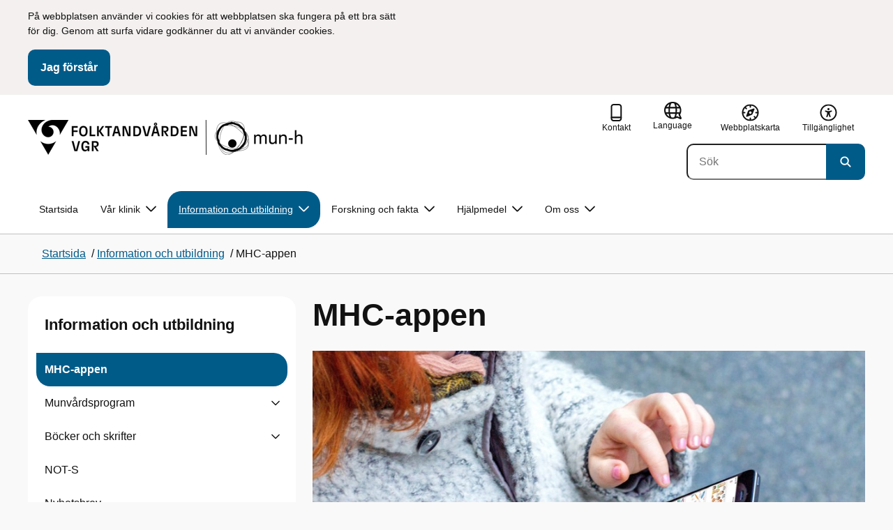

--- FILE ---
content_type: text/html; charset=utf-8
request_url: https://www.mun-h-center.se/information-och-utbildning/mhc-appen/
body_size: 21704
content:

<!DOCTYPE html>
<html lang="sv">

    <head>
        <meta name="format-detection" content="telephone=no">
        <title>MHC-appen - Mun-H-Center</title>


<meta charset="utf-8">
<meta name="viewport" content="width=device-width, initial-scale=1.0">

<link href="https://www.mun-h-center.se/information-och-utbildning/mhc-appen/" rel="canonical" />
<meta name="referrer" content="same-origin">
<meta name="google-site-verification" content="uJCNOPNvFBfp65e9FufLaJG4zmXbwNj2b06wTiD-WkE" />
<meta name="description" content="MHC-appen ger dig möjlighet att snabbt och enkelt få information om sällsynta hälsotillstånd och hur dessa kan förväntas påverka munhälsa, bettutveckling och orofacial funktion. Appen är gratis och..."  />

<link rel="shortcut icon" type="image/x-icon" href="/contentassets/58cf76d20dee41ef96f4cca28edf10e9/vgr_favicon.png" />

<link rel="apple-touch-icon" sizes="180x180" href="/contentassets/58cf76d20dee41ef96f4cca28edf10e9/vgr_favicon.png">
<link rel="apple-touch-icon" sizes="57x57" href="/contentassets/58cf76d20dee41ef96f4cca28edf10e9/vgr_favicon.png">

<link rel="icon" type="image/png" sizes="32x32" href="/contentassets/58cf76d20dee41ef96f4cca28edf10e9/vgr_favicon.png">
<link rel="icon" type="image/png" sizes="16x16" href="/contentassets/58cf76d20dee41ef96f4cca28edf10e9/vgr_favicon.png">

<link rel="manifest" href="/site.webmanifest.json">


        <meta name="robots" content=" index,follow" />
                <meta property=" og:type" content="website"  />
                <meta property=" og:url" content="https://www.mun-h-center.se/information-och-utbildning/mhc-appen/"  />
                <meta property=" og:title" content="MHC-appen - Mun-H-Center"  />
                <meta property=" og:site_name" content="Mun-H-Center"  />
                <meta property=" og:description" content="MHC-appen ger dig möjlighet att snabbt och enkelt få information om sällsynta diagnoser direkt i mobilen."  />
                <meta property="og:image" content="https://www.mun-h-center.se/contentassets/83e4c610fb774285a9a2d22fc6a2c15f/cropped-vgr18-ftmhc-app20-20helsida2020-20mun-h-center20-20folktandvarden20vastra20gotaland20320copy_07206.jpg?w=1200"  />
        <meta name="twitter:card" content="summary"  />
        <meta name="twitter:title" content="MHC-appen - Mun-H-Center"  />
        <meta name="twitter:description" content="MHC-appen ger dig möjlighet att snabbt och enkelt få information om sällsynta diagnoser direkt i mobilen."  />
        <meta name="twitter:image" content="https://www.mun-h-center.se/contentassets/83e4c610fb774285a9a2d22fc6a2c15f/cropped-vgr18-ftmhc-app20-20helsida2020-20mun-h-center20-20folktandvarden20vastra20gotaland20320copy_07206.jpg"  />
        <meta name=" dc.description" content="MHC-appen ger dig möjlighet att snabbt och enkelt få information om sällsynta diagnoser direkt i mobilen."  />
        <meta name=" dc.date" content="06/02/2017 11:54:07"  />
        <meta name=" dc.date.modified" content="02/09/2023 10:12:12"  />
        <meta name=" dc.type.templatename" content="OrdinaryPage"  />
        <meta name=" dc.identifier.version" content="0"  />
        <meta name="keywords" content="MHC-appen ,information ,s&#xE4;llsynta diagnoser ,s&#xE4;llsynta h&#xE4;lsotillst&#xE5;nd ,diagnosbeskrivning" />
<meta name=" Last-Modified" content=" 2023-02-09T10:12:12Z" />

<meta name="SidID" content="108596" />







<!-- serverns namn: Server 1 -->
        <link rel="stylesheet" href="/css/visuell-identitet/dist/main.72d927ff02d6f7ac66eb.css" data-matomo-href="uncached.css" />
        <link rel="stylesheet" media="print" href="/css/visuell-identitet/dist/print.cf74306a83b3fcb0508d.css" />
        <link rel="preload" href="https://piwik-ext.vgregion.se/piwik.js" as="script" type="text/javascript">


        <link rel="alternate" type="application/rss+xml" title="VGRfokus – Dina nyheter från Västra Götalandsregionen" href="https://vgrfokus.se/feed/" />

        <style>
            :root {
                --vgr-primary-color-dimmed: #EBF2F5;
                --vgr-primary-color-light: #D7E4EC;
                --vgr-primary-color: #005B89;
                --vgr-primary-color-dark: #064B70;
                --vgr-primary-color-40: #005b89;
                --vgr-primary-color-80: #ADC8D6;
                --vgr-first-complementary-color-light: ;
                --vgr-first-complementary-color-dark: ;
                --vgr-first-complementary-color: ;
                --vgr-first-complementary-color-40: ;
                --vgr-second-complementary-color-light: ;
                --vgr-second-complementary-color-dark: ;
                --vgr-second-complementary-color: ;
                --vgr-second-complementary-color-40: ;
                --vgr-campaign-complementary-color-light: #E0F7E1;
                --vgr-campaign-complementary-color-dark: #C0EEC2;
                --vgr-campaign-complementary-color: #173718;
                --vgr-campaign-complementary-color-40: #2c6b2e;
                --vgr-campaign-complementary-color-80: #7ADC7E;
            }
        </style>

        <!-- Loads required resources for Episerver Forms. Scripts are only loaded on pages with Epi Forms. -->
        

    </head>
    <body class="bg-body"   data-theme="healthcare" >
     


        <span id="piwikSiteId" data-piwiksiteid="124"></span>
    <span id="usePiwikExternal" data-usePiwikExternal="True"></span>
    <span id="useTagManager" data-useTagManager="False"></span>
    <noscript>
                <img class="vgr-visually-hidden" src="https://piwik-ext.vgregion.se/piwik.php?idsite=124"
                    style="border: 0;" alt="" />
    </noscript>
    <div id="tagmanagerId" data-tagmanagerId=""></div>
    <header id="top" >
        <input type="hidden" name="s" value="VGRegionmunhcenter" />
        <input type="hidden" name="HsaIdCollection" value="SE2321000131-E000000007702,SE2321000131-E000000000113" />
        <div class="skip-link">
            <a href="#main-content">Till huvudinneh&#xE5;ll </a>
                 
           
        </div>           
            <div id="cookie-info" class="visually-hidden">
                <div class="container">
                    <form>
                        <p>På webbplatsen använder vi cookies för att webbplatsen ska fungera på ett bra sätt för dig. Genom att surfa vidare godkänner du att vi använder cookies.</p>
                        <button id="cookie-button" type="submit" >Jag f&#xF6;rst&#xE5;r</button>
                    </form>
                </div>
            </div>



<div class="header-content container ">
    <div class="header-content__section-left">

        



    <div class="logotype">
        <a class="logotype__desktop ignore-readability-rule" href="/" aria-label="G&#xE5; till startsidan">
                <div class="logotype__default ">
                    <img src="/contentassets/58cf76d20dee41ef96f4cca28edf10e9/logotyp20till20startsida-svart3.png?height=50&amp;hmac=3974d76f0d6abf9ed3b8b9cb40646a144a3fd8dfaefdc455dca0f26e6b97b500ba37c15747ebfd70bbaa425305b2f2145f05fd694056f327338ec46f9fdb4a09" alt="Mun-H-Center" />
                </div>

                <span class="visually-hidden">G&#xE5; till startsidan</span>
        </a>
    </div>


    </div>

    <div class="header-content__section-right">
        
        <nav class="tool-navigation" aria-label="Sekundär navigering">
            <ul>
                    <li>
                        <a href="https://www.mun-h-center.se/om-oss/kontakta-oss/">
                            <svg aria-hidden="true" focusable="false" class="icon">
                                <use href="/svg/main-dist/svgSprite.d74ac49ffa3b0543bf65a39498b4105d.svg#icon-phone-thick-stroke"></use>
                            </svg>
                            <span>Kontakt</span>
                        </a>
                    </li>

                    <li>


    <div class="language-select">
        <label id="select-language-dropdown-label-a0eadc97-400e-439d-b13e-b7d7842437d3" for="select-language-dropdown-a0eadc97-400e-439d-b13e-b7d7842437d3" class="visually-hidden">
            <span lang="en">Change language</span>
        </label>

        <select id="select-language-dropdown-a0eadc97-400e-439d-b13e-b7d7842437d3" aria-labelledby="select-language-dropdown-label-a0eadc97-400e-439d-b13e-b7d7842437d3">
            <option value="" lang="en" selected>Current language</option>
                    <option value="https://www.mun-h-center.se/en/information-material/mhc-app/" lang="en">
                        english (engelska)
                    </option>
        </select>
        <button tabindex="-1">
            <svg aria-hidden="true" focusable="false" width="25" height="25" viewBox="0 0 25 25" fill="currentColor" xmlns="http://www.w3.org/2000/svg">
                <use href="/svg/main-dist/svgSprite.d74ac49ffa3b0543bf65a39498b4105d.svg#icon-language"></use>
            </svg>
            <span lang="en">Language</span>
        </button>
    </div>
                    </li>
                    <li>
                        <a href="https://www.mun-h-center.se/webbplatskarta/">
                            <svg aria-hidden="true" focusable="false" width="26" height="25" viewBox="0 0 26 25" fill="none"
                                xmlns="http://www.w3.org/2000/svg">
                                <use href="/svg/main-dist/svgSprite.d74ac49ffa3b0543bf65a39498b4105d.svg#icon-sitemap"></use>
                            </svg>

                            <span>Webbplatskarta</span>
                        </a>
                    </li>
                    <li>
                        <a href="https://www.mun-h-center.se/om-oss/om-webbplatsen/tillganglighetsredogorelse/">
                            <svg aria-hidden="true" xmlns="http://www.w3.org/2000/svg" width="26" height="25" viewBox="0 0 26 25"
                                fill="none">
                                <use href="/svg/main-dist/svgSprite.d74ac49ffa3b0543bf65a39498b4105d.svg#icon-accessibility "></use>
                            </svg>
                            <span>Tillg&#xE4;nglighet</span>
                        </a>
                    </li>
            </ul>
        </nav>


            <div class="header-content__search-panel">

    <form action="https://hitta.vgregion.se/webb/" method="get" role="search" class="global-search">
        <div class="global-search__search-box-button-container">
                    <input type="hidden" name="s" value="VGRegionmunhcenter">
                    <input type="hidden" name="hsaids" value="SE2321000131-E000000007702,SE2321000131-E000000000113">
            <input type="hidden" name="theme" value="healthcare" />
            <label class="visually-hidden" for="search-input-bca70b37a14e41618fe2df9f126a8e35">S&#xF6;k</label>
            <input type="search" name="q" placeholder="S&#xF6;k" aria-label="S&#xF6;k"
                id="search-input-bca70b37a14e41618fe2df9f126a8e35" />
            <button type="submit" aria-labelledby="search-button-desc-bca70b37a14e41618fe2df9f126a8e35">
                <span id="search-button-desc-bca70b37a14e41618fe2df9f126a8e35" class="visually-hidden">S&#xF6;k</span>
                <svg aria-hidden="true" focusable="false">
                    <use href="/svg/main-dist/svgSprite.d74ac49ffa3b0543bf65a39498b4105d.svg#icon-search"></use>
                </svg>
            </button>
        </div>
    </form>
            </div>

    </div>
</div>            

        <div id="react_0HNINNT4KFTUI"><nav class="mobile-main-menu container-fluid p-0 m-0 " data-reactroot=""><div data-menu-open="false" data-search-panel-open="false"></div><div class="mobile-main-menu__header"><div class="logotype"><a class="logotype__mobile dark ignore-readability-rule" href="/" aria-label="Gå till startsidan för "><div class="logotype__default "><svg aria-hidden="true" focusable="false" version="1.1" xmlns="http://www.w3.org/2000/svg" xmlns:xlink="http://www.w3.org/1999/xlink" x="0px" y="0px"
	 viewBox="0 0 808 144.4631" style="enable-background:new 0 0 808 144.4631;" xml:space="preserve">
<g>
	<g>
		<path d="M180.9559,108.6262c0-14.9268,6.9893-21.5615,16.9404-21.5615c8.708,0,15.1055,4.6201,15.8154,14.5723h-7.2266
			c-0.5918-5.5684-3.7314-8.1152-8.5889-8.1152c-5.8643,0-9.6553,3.9092-9.6553,15.2227c0,11.6699,3.5547,15.2236,9.9512,15.2236
			c5.0947,0,8.293-2.7246,8.5303-9.0625H197.66v-6.2197h15.9336v20.6729h-6.8711v-8.6484c-1.125,6.2783-5.3906,9.418-10.8398,9.418
			C186.9969,130.1281,180.9559,123.8498,180.9559,108.6262z"/>
		<path d="M221.2665,108.6262c0-14.5713,6.8711-21.5615,17.3555-21.5615c10.4258,0,17.2969,6.9902,17.2969,21.5615
			s-6.8711,21.502-17.2969,21.502C228.1376,130.1281,221.2665,123.1974,221.2665,108.6262z M238.6219,123.9084
			c6.1016,0,10.0107-3.9092,10.0107-15.1641c0-11.3135-3.9092-15.2227-10.0107-15.2227c-6.1006,0-10.0693,3.9092-10.0693,15.2227
			C228.5526,119.9992,232.5214,123.9084,238.6219,123.9084z M232.6991,77.4689c2.1318,0,3.8506,1.6582,3.8506,3.791
			c0,2.0732-1.7188,3.791-3.8506,3.791c-2.1914,0-3.9092-1.7178-3.9092-3.791C228.7899,79.1271,230.5077,77.4689,232.6991,77.4689z
			 M244.5458,77.4689c2.1328,0,3.8506,1.6582,3.8506,3.791c0,2.0732-1.7178,3.791-3.8506,3.791
			c-2.1914,0-3.9092-1.7178-3.9092-3.791C240.6366,79.1271,242.3544,77.4689,244.5458,77.4689z"/>
		<path d="M270.4276,94.2912h-10.248v-6.3975h27.4854v6.3975h-10.248v35.0674h-6.9893V94.2912H270.4276z"/>
		<path d="M314.2577,117.8078h-14.6309l-3.1396,11.5508h-7.0488l11.6104-41.4648h11.9648l11.6104,41.4648h-7.2266L314.2577,117.8078
			z M312.5399,111.5881l-5.5684-20.5547l-5.627,20.5547H312.5399z"/>
		<path d="M331.8475,87.8937h6.9893v35.127h15.875v6.3379h-22.8643V87.8937z"/>
		<path d="M384.9774,117.8078h-14.6309l-3.1396,11.5508h-7.0488l11.6104-41.4648h11.9648l11.6104,41.4648h-7.2266L384.9774,117.8078
			z M383.2596,111.5881l-5.5684-20.5547l-5.627,20.5547H383.2596z"/>
		<path d="M409.3192,91.9816v37.377h-6.6338V87.8937h11.7285l14.0381,36.252v-36.252h6.6348v41.4648h-11.1953L409.3192,91.9816z"/>
		<path d="M445.9813,87.8937h14.335c10.5439,0,17.5928,6.2197,17.5928,20.7324c0,14.1572-7.7012,20.7324-18.0078,20.7324h-13.9199
			L445.9813,87.8937L445.9813,87.8937z M459.5458,123.257c6.9902,0,11.0771-3.791,11.0771-14.5127
			c0-10.6025-3.9092-14.4531-10.7812-14.4531h-6.8711v28.9658C452.9706,123.257,459.5458,123.257,459.5458,123.257z"/>
		<path d="M484.4794,117.926h7.167c0.5928,3.9092,3.376,6.2793,8.5303,6.2793c4.7383,0,7.3447-2.6064,7.3447-5.7461
			c0-3.2578-1.7178-4.7393-6.1602-5.9238l-6.457-1.7764c-5.2715-1.4814-9.7139-4.5615-9.7139-11.3145
			c0-6.9297,5.3311-12.3799,14.1562-12.3799c8.8262,0,14.2764,5.0352,14.8682,12.9727h-7.1084
			c-0.4736-4.3242-3.1387-6.8125-7.8779-6.8125c-4.6797,0-6.8711,2.7842-6.8711,5.7461c0,3.376,2.0732,4.917,6.8115,6.042
			l5.5684,1.4219c6.3975,1.5986,9.9512,5.1533,9.9512,11.2539c0,6.9902-5.627,12.4395-14.6309,12.4395
			C491.0546,130.1281,485.0126,125.6857,484.4794,117.926z"/>
		<path d="M523.8661,87.8937h15.2822c8.0557,0,12.6768,4.3838,12.6768,12.084c0,6.8125-3.9102,11.1953-11.0176,11.6699
			l11.0176,17.7109h-7.582l-13.3877-21.7393v21.7393h-6.9893L523.8661,87.8937L523.8661,87.8937z M537.9637,107.2043
			c4.3838,0,6.8711-2.0732,6.8711-6.5752c0-4.7383-2.4873-6.5156-6.8711-6.5156h-7.1084v13.0908
			C530.8553,107.2043,537.9637,107.2043,537.9637,107.2043z"/>
		<path d="M561.1805,87.8937h24.8789v6.3975h-17.8896v10.8398h17.2969v6.2197h-17.2969v11.7881h18.126v6.2197h-25.1152V87.8937
			H561.1805z"/>
		<path d="M593.6376,108.6262c0-14.9268,6.9893-21.5615,16.9404-21.5615c8.708,0,15.1055,4.6201,15.8154,14.5723h-7.2266
			c-0.5918-5.5684-3.7314-8.1152-8.5889-8.1152c-5.8643,0-9.6553,3.9092-9.6553,15.2227c0,11.6699,3.5547,15.2236,9.9512,15.2236
			c5.0947,0,8.293-2.7246,8.5303-9.0625h-9.0625v-6.2197h15.9336v20.6729h-6.8711v-8.6484c-1.125,6.2783-5.3906,9.418-10.8398,9.418
			C599.6786,130.1281,593.6376,123.8498,593.6376,108.6262z"/>
		<path d="M636.8749,87.8937h6.9893v41.4648h-6.9893V87.8937z"/>
		<path d="M652.9843,108.6262c0-14.5713,6.8711-21.5615,17.3564-21.5615c10.4248,0,17.2959,6.9902,17.2959,21.5615
			s-6.8711,21.502-17.2959,21.502C659.8553,130.1281,652.9843,123.1974,652.9843,108.6262z M670.3407,123.9084
			c6.1006,0,10.0098-3.9092,10.0098-15.1641c0-11.3135-3.9092-15.2227-10.0098-15.2227c-6.1016,0-10.0703,3.9092-10.0703,15.2227
			C660.2704,119.9992,664.2391,123.9084,670.3407,123.9084z"/>
		<path d="M703.2343,91.9816v37.377h-6.6338V87.8937h11.7285l14.0381,36.252v-36.252h6.6348v41.4648h-11.1953L703.2343,91.9816z"/>
		<path d="M740.0741,87.8937h24.8779v6.3975h-17.8887v10.8398h17.2969v6.2197h-17.2969v11.7881h18.126v6.2197h-25.1152
			L740.0741,87.8937L740.0741,87.8937z"/>
		<path d="M781.5936,91.9816v37.377h-6.6338V87.8937h11.7285l14.0381,36.252v-36.252h6.6348v41.4648H796.166L781.5936,91.9816z"/>
	</g>
	<g>
		<path d="M181.3661,25.7429h7.3457l10.0107,37.6733l10.0098-37.6733h7.1084l-11.373,41.4644h-11.7285L181.3661,25.7429z"/>
		<path d="M241.8885,55.6564h-14.6309l-3.1396,11.5508h-7.0488l11.6104-41.4644h11.9648l11.6104,41.4644h-7.2266L241.8885,55.6564z
			 M228.7977,15.3176c2.1328,0,3.8506,1.6587,3.8506,3.791c0,2.0732-1.7178,3.791-3.8506,3.791
			c-2.1914,0-3.9092-1.7178-3.9092-3.791C224.8885,16.9763,226.6063,15.3176,228.7977,15.3176z M240.1708,49.4367l-5.5684-20.5542
			l-5.627,20.5542H240.1708z M240.6444,15.3176c2.1328,0,3.8506,1.6587,3.8506,3.791c0,2.0732-1.7178,3.791-3.8506,3.791
			c-2.1914,0-3.9092-1.7178-3.9092-3.791C236.7352,16.9763,238.453,15.3176,240.6444,15.3176z"/>
		<path d="M256.6346,55.7751h7.167c0.5928,3.9092,3.376,6.2788,8.5303,6.2788c4.7383,0,7.3447-2.6064,7.3447-5.7456
			c0-3.2583-1.7178-4.7393-6.1602-5.9238l-6.457-1.7769c-5.2715-1.481-9.7139-4.561-9.7139-11.314
			c0-6.9302,5.3311-12.3799,14.1562-12.3799c8.8262,0,14.2764,5.0347,14.8682,12.9722h-7.1084
			c-0.4736-4.3237-3.1387-6.812-7.8779-6.812c-4.6797,0-6.8711,2.7842-6.8711,5.7461c0,3.376,2.0732,4.9165,6.8115,6.042
			l5.5684,1.4214c6.3975,1.5991,9.9512,5.1533,9.9512,11.2544c0,6.9897-5.627,12.4395-14.6309,12.4395
			C263.2098,67.9772,257.1678,63.5349,256.6346,55.7751z"/>
		<path d="M301.7079,32.1403h-10.248v-6.3975h27.4854v6.3975h-10.248v35.0669h-6.9893V32.1403H301.7079z"/>
		<path d="M326.4061,25.7429h15.2822c8.0557,0,12.6768,4.3833,12.6768,12.084c0,6.812-3.9102,11.1953-11.0176,11.6694
			l11.0176,17.7109h-7.582L333.3954,45.468v21.7393h-6.9893V25.7429z M340.5038,45.0534c4.3838,0,6.8711-2.0732,6.8711-6.5752
			c0-4.7388-2.4873-6.5156-6.8711-6.5156h-7.1084v13.0908H340.5038z"/>
		<path d="M384.9852,55.6564h-14.6309l-3.1396,11.5508h-7.0488l11.6104-41.4644h11.9648l11.6104,41.4644h-7.2266L384.9852,55.6564z
			 M383.2675,49.4367l-5.5684-20.5542l-5.627,20.5542H383.2675z"/>
	</g>
</g>
<g>
	<g>
		<path d="M88.4953,99.3867c-13.2015,1.3151-27.0267-3.0734-36.989-10.936l32.2957,55.4548
			c5.2589-9.0304,27.5073-47.2332,32.2952-55.4548C108.3582,94.5218,98.8302,98.4666,88.4953,99.3867z"/>
		<path d="M167.609,0l-49.275,0.0001c-7.1679,0.1405-17.041-0.3969-24.2325,0.952
			C79.1428,3.704,62.8351,12.8306,57.2802,32.3307c-1.4624,5.4561-1.6622,11.6327-0.0887,17.1392
			c4.1755,16.4984,22.2795,27.5076,37.678,18.829c6.9465-3.9763,11.3172-11.9695,10.6797-19.9794
			c-0.5545-11.0891-10.7206-20.2448-21.7564-20.0407c5.9304-5.0486,14.1964-7.3214,21.8865-6.071
			c0.0001,0.0001,0.0001,0.0002,0.0002,0.0002c17.2033,2.7695,28.8366,22.1179,26.0174,39.4536L167.609,0z"/>
		<path d="M72.8482,0.0001H0l35.9083,61.6612c-0.5586-3.119-0.884-6.3408-0.8752-9.6206
			C35.1025,26.347,52.742,7.6638,72.8482,0.0001z"/>
	</g>
</g>
</svg>
</div><span class="visually-hidden">Gå till startsidan</span></a></div><div class="mobile-main-menu__navigation-bar"><div class="mobile-main-menu__search-button "><button class="link-focus dark" aria-controls="mobile-search-panel" aria-expanded="false"><span><svg aria-hidden="true" focusable="false" width="21" height="20" viewBox="0 0 21 20" fill="none" xmlns="http://www.w3.org/2000/svg"><use href="/svg/main-dist/svgSprite.d74ac49ffa3b0543bf65a39498b4105d.svg#icon-search"></use></svg></span><span>Sök</span></button></div><div class="mobile-main-menu__menu-button"><button class="link-focus dark" aria-controls="mobile-menu-content" aria-expanded="false" data-testid="mobilemenubtn"><span class="mobile-main-menu__burger"><span class="mobile-main-menu__burger-one"></span><span class="mobile-main-menu__burger-two"></span><span class="mobile-main-menu__burger-three"></span></span><span>Meny</span></button></div></div></div><div id="mobile-search-panel" class="mobile-main-menu__search-panel mobile-container"><form action="https://hitta.vgregion.se/webb/" method="get" role="search" autoComplete="off" class="global-search intra-header-content__search mobile-search"><div class="global-search__search-box-button-container mobile-search__box-button-container"><input type="hidden" name="s" value="VGRegionmunhcenter"/><input type="hidden" name="hsaids" value="SE2321000131-E000000007702,SE2321000131-E000000000113"/><input type="hidden" name="theme" value="healthcare"/><label class="visually-hidden" for="search-input-mobile">Sök</label><input type="search" name="q" id="search-input-mobile" class="mobile-search__field"/><button type="submit" class="mobile-search__button"><span class="visually-hidden">Sök</span><span><svg aria-hidden="true" focusable="false" width="21" height="20" viewBox="0 0 21 20" fill="none" xmlns="http://www.w3.org/2000/svg"><use href="/svg/main-dist/svgSprite.d74ac49ffa3b0543bf65a39498b4105d.svg#icon-search"></use></svg></span></button></div><div id="mobile-autocomplete-result" class="hidden visually-hidden autocomplete mobile-autocomplete-result"><div id="mobile-result-topdiv" class="autocomplete__content mobile-result-topdiv"></div><div id="mobile-result-bottomdiv" class="autocomplete__content mobile-result-bottomdiv "></div></div></form></div><div id="mobile-menu-content" tabindex="-1" class="mobile-main-menu__content    "><div class="mobile-main-menu__menu-items" data-testid="mobilemenucontent"><ul><li class="mobile-main-menu__menu-items--selected dark" data-haschildren="false"><a href="/information-och-utbildning/mhc-appen/" class="ignore-readability-rule ignore-link-focus"><svg class="streamline-icon /svg/main-dist/svgSprite.d74ac49ffa3b0543bf65a39498b4105d.svg#"><use xlink:href="/svg/main-dist/svgSprite.d74ac49ffa3b0543bf65a39498b4105d.svg#"></use></svg>MHC-appen</a></li><li class="" data-haschildren="true"><a href="/information-och-utbildning/munvardsprogram/" class="ignore-readability-rule "><svg class="streamline-icon /svg/main-dist/svgSprite.d74ac49ffa3b0543bf65a39498b4105d.svg#"><use xlink:href="/svg/main-dist/svgSprite.d74ac49ffa3b0543bf65a39498b4105d.svg#"></use></svg>Munvårdsprogram</a><button aria-label="Visa undersidor till Munvårdsprogram" class="link-focus"><svg aria-hidden="true" focusable="false" width="48" height="48" viewBox="0 0 48 48" fill="none" xmlns="http://www.w3.org/2000/svg"><use href="/svg/main-dist/svgSprite.d74ac49ffa3b0543bf65a39498b4105d.svg#icon-chevron"></use></svg></button></li><li class="" data-haschildren="true"><a href="/information-och-utbildning/bocker-och-skrifter/" class="ignore-readability-rule "><svg class="streamline-icon /svg/main-dist/svgSprite.d74ac49ffa3b0543bf65a39498b4105d.svg#"><use xlink:href="/svg/main-dist/svgSprite.d74ac49ffa3b0543bf65a39498b4105d.svg#"></use></svg>Böcker och skrifter</a><button aria-label="Visa undersidor till Böcker och skrifter" class="link-focus"><svg aria-hidden="true" focusable="false" width="48" height="48" viewBox="0 0 48 48" fill="none" xmlns="http://www.w3.org/2000/svg"><use href="/svg/main-dist/svgSprite.d74ac49ffa3b0543bf65a39498b4105d.svg#icon-chevron"></use></svg></button></li><li class="" data-haschildren="false"><a href="/information-och-utbildning/not-s/" class="ignore-readability-rule "><svg class="streamline-icon /svg/main-dist/svgSprite.d74ac49ffa3b0543bf65a39498b4105d.svg#"><use xlink:href="/svg/main-dist/svgSprite.d74ac49ffa3b0543bf65a39498b4105d.svg#"></use></svg>NOT-S</a></li><li class="" data-haschildren="false"><a href="/information-och-utbildning/nyhetsbrev/" class="ignore-readability-rule "><svg class="streamline-icon /svg/main-dist/svgSprite.d74ac49ffa3b0543bf65a39498b4105d.svg#"><use xlink:href="/svg/main-dist/svgSprite.d74ac49ffa3b0543bf65a39498b4105d.svg#"></use></svg>Nyhetsbrev</a></li><li class="" data-haschildren="false"><a href="/information-och-utbildning/kurskalender/" class="ignore-readability-rule "><svg class="streamline-icon /svg/main-dist/svgSprite.d74ac49ffa3b0543bf65a39498b4105d.svg#"><use xlink:href="/svg/main-dist/svgSprite.d74ac49ffa3b0543bf65a39498b4105d.svg#"></use></svg>Kurskalender</a></li><li class="" data-haschildren="true"><a href="/information-och-utbildning/utbildningsmaterial/" class="ignore-readability-rule "><svg class="streamline-icon /svg/main-dist/svgSprite.d74ac49ffa3b0543bf65a39498b4105d.svg#"><use xlink:href="/svg/main-dist/svgSprite.d74ac49ffa3b0543bf65a39498b4105d.svg#"></use></svg>Utbildningsmaterial</a><button aria-label="Visa undersidor till Utbildningsmaterial" class="link-focus"><svg aria-hidden="true" focusable="false" width="48" height="48" viewBox="0 0 48 48" fill="none" xmlns="http://www.w3.org/2000/svg"><use href="/svg/main-dist/svgSprite.d74ac49ffa3b0543bf65a39498b4105d.svg#icon-chevron"></use></svg></button></li></ul></div><div>
        <nav class="tool-navigation" aria-label="Sekundär navigering">
            <ul>
                    <li>
                        <a href="https://www.mun-h-center.se/om-oss/kontakta-oss/">
                            <svg aria-hidden="true" focusable="false" class="icon">
                                <use href="/svg/main-dist/svgSprite.d74ac49ffa3b0543bf65a39498b4105d.svg#icon-phone-thick-stroke"></use>
                            </svg>
                            <span>Kontakt</span>
                        </a>
                    </li>

                    <li>


    <div class="language-select">
        <label id="select-language-dropdown-label-33799e08-aee0-474f-9d46-74263a56e387" for="select-language-dropdown-33799e08-aee0-474f-9d46-74263a56e387" class="visually-hidden">
            <span lang="en">Change language</span>
        </label>

        <select id="select-language-dropdown-33799e08-aee0-474f-9d46-74263a56e387" aria-labelledby="select-language-dropdown-label-33799e08-aee0-474f-9d46-74263a56e387">
            <option value="" lang="en" selected>Current language</option>
                    <option value="https://www.mun-h-center.se/en/information-material/mhc-app/" lang="en">
                        english (engelska)
                    </option>
        </select>
        <button tabindex="-1">
            <svg aria-hidden="true" focusable="false" width="25" height="25" viewBox="0 0 25 25" fill="currentColor" xmlns="http://www.w3.org/2000/svg">
                <use href="/svg/main-dist/svgSprite.d74ac49ffa3b0543bf65a39498b4105d.svg#icon-language"></use>
            </svg>
            <span lang="en">Language</span>
        </button>
    </div>
                    </li>
                    <li>
                        <a href="https://www.mun-h-center.se/webbplatskarta/">
                            <svg aria-hidden="true" focusable="false" width="26" height="25" viewBox="0 0 26 25" fill="none"
                                xmlns="http://www.w3.org/2000/svg">
                                <use href="/svg/main-dist/svgSprite.d74ac49ffa3b0543bf65a39498b4105d.svg#icon-sitemap"></use>
                            </svg>

                            <span>Webbplatskarta</span>
                        </a>
                    </li>
                    <li>
                        <a href="https://www.mun-h-center.se/om-oss/om-webbplatsen/tillganglighetsredogorelse/">
                            <svg aria-hidden="true" xmlns="http://www.w3.org/2000/svg" width="26" height="25" viewBox="0 0 26 25"
                                fill="none">
                                <use href="/svg/main-dist/svgSprite.d74ac49ffa3b0543bf65a39498b4105d.svg#icon-accessibility "></use>
                            </svg>
                            <span>Tillg&#xE4;nglighet</span>
                        </a>
                    </li>
            </ul>
        </nav>
</div></div></nav></div>
        <div class="mainmenu">
<div id="react_0HNINNT4KFTUJ"><nav class="container main-menu" data-testid="mainmenu" data-reactroot=""><ul class="grid"><li><a href="/" class="main-menu__top-item ignore-link-focus">Startsida</a></li><li><a class="main-menu__top-item ignore-link-focus  " href="https://www.mun-h-center.se/var-klinik/" aria-expanded="false" role="button" aria-controls="1f3e67f8755b8" data-haschildren="true">Vår klinik<div class="main-menu__chevron-icon"><div class="main-menu__chevron-icon"><svg aria-hidden="true" focusable="false" width="48" height="48" viewBox="0 0 48 48" fill="none" xmlns="http://www.w3.org/2000/svg"><use href="/svg/main-dist/svgSprite.d74ac49ffa3b0543bf65a39498b4105d.svg#icon-chevron"></use></svg></div></div></a><div id="1f3e67f8755b8" class="main-menu__content container-fluid rounded-corner-md-bottom-right dark " data-testid="submenu"><div class="main-menu__parent-item bg-vgr-primary-dark"><div class="container grid"><a class="g-col-12" href="https://www.mun-h-center.se/var-klinik/">Vår klinik<div><svg class="icon"><use href="/svg/main-dist/svgSprite.d74ac49ffa3b0543bf65a39498b4105d.svg#icon-arrow"></use></svg></div></a></div></div><div class="container"><ul class="main-menu__sub-items-wrapper "><li class="main-menu__sub-item "><a href="https://www.mun-h-center.se/var-klinik/for-dig-som-patient/" class="main-menu__sub-item-content">För dig som patient</a></li><li class="main-menu__sub-item "><a href="https://www.mun-h-center.se/var-klinik/for-dig-som-remittent/" class="main-menu__sub-item-content">För dig som remittent</a></li><li class="main-menu__sub-item "><a href="https://www.mun-h-center.se/var-klinik/Inskolning-i-tandvarden/" class="main-menu__sub-item-content">Inskolning i tandvården</a></li><li class="main-menu__sub-item "><a href="https://www.mun-h-center.se/var-klinik/stod-vid-tandbehandling/" class="main-menu__sub-item-content">Stöd vid tandbehandling</a></li></ul></div></div></li><li><a class="main-menu__top-item ignore-link-focus main-menu__top-item--selected " href="https://www.mun-h-center.se/information-och-utbildning/" aria-expanded="false" role="button" aria-controls="78a23e1d5be02" data-haschildren="true">Information och utbildning<div class="main-menu__chevron-icon"><div class="main-menu__chevron-icon"><svg aria-hidden="true" focusable="false" width="48" height="48" viewBox="0 0 48 48" fill="none" xmlns="http://www.w3.org/2000/svg"><use href="/svg/main-dist/svgSprite.d74ac49ffa3b0543bf65a39498b4105d.svg#icon-chevron"></use></svg></div></div></a><div id="78a23e1d5be02" class="main-menu__content container-fluid rounded-corner-md-bottom-right dark " data-testid="submenu"><div class="main-menu__parent-item bg-vgr-primary-dark"><div class="container grid"><a class="g-col-12" href="https://www.mun-h-center.se/information-och-utbildning/">Information och utbildning<div><svg class="icon"><use href="/svg/main-dist/svgSprite.d74ac49ffa3b0543bf65a39498b4105d.svg#icon-arrow"></use></svg></div></a></div></div><div class="container"><ul class="main-menu__sub-items-wrapper "><li class="main-menu__sub-item "><a href="https://www.mun-h-center.se/information-och-utbildning/mhc-appen/" class="main-menu__sub-item-content">MHC-appen</a></li><li class="main-menu__sub-item "><a href="https://www.mun-h-center.se/information-och-utbildning/munvardsprogram/" class="main-menu__sub-item-content">Munvårdsprogram</a></li><li class="main-menu__sub-item "><a href="https://www.mun-h-center.se/information-och-utbildning/bocker-och-skrifter/" class="main-menu__sub-item-content">Böcker och skrifter</a></li><li class="main-menu__sub-item "><a href="https://www.mun-h-center.se/information-och-utbildning/not-s/" class="main-menu__sub-item-content">NOT-S</a></li><li class="main-menu__sub-item "><a href="https://www.mun-h-center.se/information-och-utbildning/nyhetsbrev/" class="main-menu__sub-item-content">Nyhetsbrev</a></li><li class="main-menu__sub-item "><a href="https://www.mun-h-center.se/information-och-utbildning/kurskalender/" class="main-menu__sub-item-content">Kurskalender</a></li><li class="main-menu__sub-item "><a href="https://www.mun-h-center.se/information-och-utbildning/utbildningsmaterial/" class="main-menu__sub-item-content">Utbildningsmaterial</a></li></ul></div></div></li><li><a class="main-menu__top-item ignore-link-focus  " href="https://www.mun-h-center.se/forskning-och-fakta/" aria-expanded="false" role="button" aria-controls="d20bbd6b2faeb" data-haschildren="true">Forskning och fakta<div class="main-menu__chevron-icon"><div class="main-menu__chevron-icon"><svg aria-hidden="true" focusable="false" width="48" height="48" viewBox="0 0 48 48" fill="none" xmlns="http://www.w3.org/2000/svg"><use href="/svg/main-dist/svgSprite.d74ac49ffa3b0543bf65a39498b4105d.svg#icon-chevron"></use></svg></div></div></a><div id="d20bbd6b2faeb" class="main-menu__content container-fluid rounded-corner-md-bottom-right dark " data-testid="submenu"><div class="main-menu__parent-item bg-vgr-primary-dark"><div class="container grid"><a class="g-col-12" href="https://www.mun-h-center.se/forskning-och-fakta/">Forskning och fakta<div><svg class="icon"><use href="/svg/main-dist/svgSprite.d74ac49ffa3b0543bf65a39498b4105d.svg#icon-arrow"></use></svg></div></a></div></div><div class="container"><ul class="main-menu__sub-items-wrapper "><li class="main-menu__sub-item "><a href="https://www.mun-h-center.se/forskning-och-fakta/diagnosbeskrivningar/" class="main-menu__sub-item-content">Diagnosbeskrivningar</a></li><li class="main-menu__sub-item "><a href="https://www.mun-h-center.se/forskning-och-fakta/aktuella-projekt/" class="main-menu__sub-item-content">Aktuella projekt</a></li><li class="main-menu__sub-item "><a href="https://www.mun-h-center.se/forskning-och-fakta/avhandlingar-sallsynta-halsotillstand/" class="main-menu__sub-item-content">Avhandlingar sällsynta hälsotillstånd</a></li><li class="main-menu__sub-item "><a href="https://www.mun-h-center.se/forskning-och-fakta/publikationer-fran-mun-h-center/" class="main-menu__sub-item-content">Publikationer från Mun-H-Center</a></li></ul></div></div></li><li><a class="main-menu__top-item ignore-link-focus  " href="https://www.mun-h-center.se/hjalpmedel/" aria-expanded="false" role="button" aria-controls="104e8375ceaac" data-haschildren="true">Hjälpmedel<div class="main-menu__chevron-icon"><div class="main-menu__chevron-icon"><svg aria-hidden="true" focusable="false" width="48" height="48" viewBox="0 0 48 48" fill="none" xmlns="http://www.w3.org/2000/svg"><use href="/svg/main-dist/svgSprite.d74ac49ffa3b0543bf65a39498b4105d.svg#icon-chevron"></use></svg></div></div></a><div id="104e8375ceaac" class="main-menu__content container-fluid rounded-corner-md-bottom-right dark " data-testid="submenu"><div class="main-menu__parent-item bg-vgr-primary-dark"><div class="container grid"><a class="g-col-12" href="https://www.mun-h-center.se/hjalpmedel/">Hjälpmedel<div><svg class="icon"><use href="/svg/main-dist/svgSprite.d74ac49ffa3b0543bf65a39498b4105d.svg#icon-arrow"></use></svg></div></a></div></div><div class="container"><ul class="main-menu__sub-items-wrapper "><li class="main-menu__sub-item "><a href="https://www.mun-h-center.se/hjalpmedel/munvard-och-tandbehandling/" class="main-menu__sub-item-content">Munvård och tandbehandling</a></li><li class="main-menu__sub-item "><a href="https://www.mun-h-center.se/hjalpmedel/munmotorisk-traning/" class="main-menu__sub-item-content">Oralmotorisk träning</a></li><li class="main-menu__sub-item "><a href="https://www.mun-h-center.se/hjalpmedel/ata-och-dricka/" class="main-menu__sub-item-content">Äta och dricka</a></li><li class="main-menu__sub-item "><a href="https://www.mun-h-center.se/hjalpmedel/bocker-och-skrifter/" class="main-menu__sub-item-content">Böcker och skrifter</a></li><li class="main-menu__sub-item "><a href="https://www.mun-h-center.se/hjalpmedel/filmer-och-presentationer/" class="main-menu__sub-item-content">Filmer och presentationer</a></li><li class="main-menu__sub-item "><a href="https://www.mun-h-center.se/hjalpmedel/orofaciala-test/" class="main-menu__sub-item-content">Orofaciala test</a></li><li class="main-menu__sub-item "><a href="https://www.mun-h-center.se/hjalpmedel/bestallningsformular/" class="main-menu__sub-item-content">Beställningsformulär</a></li></ul></div></div></li><li><a class="main-menu__top-item ignore-link-focus  " href="https://www.mun-h-center.se/om-oss/" aria-expanded="false" role="button" aria-controls="7c77c37c65388" data-haschildren="true">Om oss<div class="main-menu__chevron-icon"><div class="main-menu__chevron-icon"><svg aria-hidden="true" focusable="false" width="48" height="48" viewBox="0 0 48 48" fill="none" xmlns="http://www.w3.org/2000/svg"><use href="/svg/main-dist/svgSprite.d74ac49ffa3b0543bf65a39498b4105d.svg#icon-chevron"></use></svg></div></div></a><div id="7c77c37c65388" class="main-menu__content container-fluid rounded-corner-md-bottom-right dark " data-testid="submenu"><div class="main-menu__parent-item bg-vgr-primary-dark"><div class="container grid"><a class="g-col-12" href="https://www.mun-h-center.se/om-oss/">Om oss<div><svg class="icon"><use href="/svg/main-dist/svgSprite.d74ac49ffa3b0543bf65a39498b4105d.svg#icon-arrow"></use></svg></div></a></div></div><div class="container"><ul class="main-menu__sub-items-wrapper "><li class="main-menu__sub-item "><a href="https://www.mun-h-center.se/om-oss/aktuellt/" class="main-menu__sub-item-content">Aktuellt</a></li><li class="main-menu__sub-item "><a href="https://www.mun-h-center.se/om-oss/andra-organisationer/" class="main-menu__sub-item-content">Andra organisationer</a></li><li class="main-menu__sub-item "><a href="https://www.mun-h-center.se/om-oss/kontakta-oss/" class="main-menu__sub-item-content">Kontakta oss</a></li><li class="main-menu__sub-item "><a href="https://www.mun-h-center.se/om-oss/om-webbplatsen/" class="main-menu__sub-item-content">Om webbplatsen</a></li><li class="main-menu__sub-item "><a href="https://www.mun-h-center.se/om-oss/var-verksamhet/" class="main-menu__sub-item-content">Vår verksamhet</a></li><li class="main-menu__sub-item "><a href="https://www.mun-h-center.se/om-oss/mun-h-center-30-ar/" class="main-menu__sub-item-content">Mun-H-Center 30 år</a></li></ul></div></div></li></ul></nav></div>        </div>
    </header>



        



    <nav class="breadcrumbs container-fluid" aria-label="Länkstig, du är på sidan MHC-appen">
        <hr />
        <div class="grid container">
            <ol class="g-col-12" itemscope itemtype="https://schema.org/BreadcrumbList">
                    <li itemprop="itemListElement" itemscope itemtype="https://schema.org/ListItem">
                        <a href="/" itemprop="item">
                            <span itemprop="name">Startsida</span>
                            <meta itemprop="position" content="1">
                        </a>
                    </li>
                            <li itemprop="itemListElement" itemscope itemtype="https://schema.org/ListItem">
                                <span> / </span>
                                <a href="https://www.mun-h-center.se/information-och-utbildning/" itemprop="item">
                                    <span itemprop="name">Information och utbildning</span>
                                    <meta itemprop="position" content="3">
                                </a>
                            </li>
                            <li itemprop="itemListElement" itemscope itemtype="https://schema.org/ListItem">
                                <span> / </span>
                                <span itemprop="name">MHC-appen</span>
                                <meta itemprop="position" content="3">
                            </li>
            </ol>
        </div>
        <hr />
    </nav>


        <div class="container-fluid p-0 m-0">

        </div>
    <div class="grid container ">
            <div class="secondary-navigation g-col-0 g-col-md-4">
                <div id="react_0HNINNT4KFTUK"><nav aria-label="Undermeny" data-reactroot=""><div class="secondary-navigation__heading"><a href="/information-och-utbildning/">Information och utbildning</a></div><ul><li><div class="secondary-navigation__selected-menu-item-wrapper secondary-navigation__selected-menu-item-wrapper--root-collapsed"><div class="secondary-navigation__menu-item 
        
        secondary-navigation__menu-item--expanded-level
        secondary-navigation__menu-item--active-chain
        
         
        secondary-navigation__menu-item--selected"><a href="https://www.mun-h-center.se/information-och-utbildning/mhc-appen/" class="ignore-link-focus">MHC-appen</a></div></div><div id="01b06632e7d79" class="secondary-navigation__child-container d-none"></div></li><li><div class=""><div class="secondary-navigation__menu-item 
        
        
        
        
         
        "><a href="https://www.mun-h-center.se/information-och-utbildning/munvardsprogram/" class="">Munvårdsprogram</a><button aria-expanded="false" aria-label="Visa undersidor till Munvårdsprogram" aria-controls="9dcca399785f7" class="link-focus secondary-navigation__expand-button "><svg aria-hidden="true" focusable="false" width="48" height="48" viewBox="0 0 48 48" fill="none" xmlns="http://www.w3.org/2000/svg"><use href="/svg/main-dist/svgSprite.d74ac49ffa3b0543bf65a39498b4105d.svg#icon-chevron"></use></svg></button></div></div><div id="9dcca399785f7" class="secondary-navigation__child-container d-none"></div></li><li><div class=""><div class="secondary-navigation__menu-item 
        
        
        
        
         
        "><a href="https://www.mun-h-center.se/information-och-utbildning/bocker-och-skrifter/" class="">Böcker och skrifter</a><button aria-expanded="false" aria-label="Visa undersidor till Böcker och skrifter" aria-controls="111e771ac5f95" class="link-focus secondary-navigation__expand-button "><svg aria-hidden="true" focusable="false" width="48" height="48" viewBox="0 0 48 48" fill="none" xmlns="http://www.w3.org/2000/svg"><use href="/svg/main-dist/svgSprite.d74ac49ffa3b0543bf65a39498b4105d.svg#icon-chevron"></use></svg></button></div></div><div id="111e771ac5f95" class="secondary-navigation__child-container d-none"></div></li><li><div class=""><div class="secondary-navigation__menu-item 
        
        
        
        
         
        "><a href="https://www.mun-h-center.se/information-och-utbildning/not-s/" class="">NOT-S</a></div></div><div id="d541f4b326ccb" class="secondary-navigation__child-container d-none"></div></li><li><div class=""><div class="secondary-navigation__menu-item 
        
        
        
        
         
        "><a href="https://www.mun-h-center.se/information-och-utbildning/nyhetsbrev/" class="">Nyhetsbrev</a></div></div><div id="4442e9003a116" class="secondary-navigation__child-container d-none"></div></li><li><div class=""><div class="secondary-navigation__menu-item 
        
        
        
        
         
        "><a href="https://www.mun-h-center.se/information-och-utbildning/kurskalender/" class="">Kurskalender</a></div></div><div id="937b6e04f0764" class="secondary-navigation__child-container d-none"></div></li><li><div class=""><div class="secondary-navigation__menu-item 
        
        
        
        
         
        "><a href="https://www.mun-h-center.se/information-och-utbildning/utbildningsmaterial/" class="">Utbildningsmaterial</a><button aria-expanded="false" aria-label="Visa undersidor till Utbildningsmaterial" aria-controls="3f4c5dd0eb62d" class="link-focus secondary-navigation__expand-button "><svg aria-hidden="true" focusable="false" width="48" height="48" viewBox="0 0 48 48" fill="none" xmlns="http://www.w3.org/2000/svg"><use href="/svg/main-dist/svgSprite.d74ac49ffa3b0543bf65a39498b4105d.svg#icon-chevron"></use></svg></button></div></div><div id="3f4c5dd0eb62d" class="secondary-navigation__child-container d-none"></div></li></ul></nav></div>
            </div>

        <main id="main-content" class="g-col-12 g-col-md-8 " aria-labelledby="h1id">
            



    <article class="article-page">
        

        <div class="container">
                <h1 id="h1id" class="ignore-readability-rule" >
                    MHC-appen
                </h1>

            <div class="article-page__main-image">
                



    <figure>
        <img 
            
            alt="F&#xE5;r ej anv. "
             class=" " data-contentId="249854"
            srcset="/contentassets/83e4c610fb774285a9a2d22fc6a2c15f/cropped-vgr18-ftmhc-app20-20helsida2020-20mun-h-center20-20folktandvarden20vastra20gotaland20320copy_07206.jpg?width=792&amp;hmac=770aae5538c4fa03c441a567055a918491055c6935899d8f99ed9d8cebe222abf0e7d5c0f7cb84a96807f4b20434039598d08162a18dd9a2d6b6f81adcbfc7e3 792w, /contentassets/83e4c610fb774285a9a2d22fc6a2c15f/cropped-vgr18-ftmhc-app20-20helsida2020-20mun-h-center20-20folktandvarden20vastra20gotaland20320copy_07206.jpg?width=880&amp;hmac=73d49dd1cc9cf8b4e291ea852e38aec3c221a0652cd1da060f9f06916a387e6ceba6316bcf608420207559d519c47a018097c52d3aa7a20b0a3003f1dbe444f9 880w" sizes="(min-width: 770px) 880px, 100vw" src="/contentassets/83e4c610fb774285a9a2d22fc6a2c15f/cropped-vgr18-ftmhc-app20-20helsida2020-20mun-h-center20-20folktandvarden20vastra20gotaland20320copy_07206.jpg?width=880&amp;hmac=73d49dd1cc9cf8b4e291ea852e38aec3c221a0652cd1da060f9f06916a387e6ceba6316bcf608420207559d519c47a018097c52d3aa7a20b0a3003f1dbe444f9" />


    </figure>


            </div>

            <div >


            </div>            
                <p class="article-page__preamble ignore-readability-rule">
                    MHC-appen ger dig m&#xF6;jlighet att snabbt och enkelt f&#xE5; information om s&#xE4;llsynta h&#xE4;lsotillst&#xE5;nd och hur dessa kan f&#xF6;rv&#xE4;ntas p&#xE5;verka munh&#xE4;lsa, bettutveckling och orofacial funktion.&#xA0;Appen &#xE4;r gratis och finns p&#xE5; b&#xE5;de svenska och engelska.
                </p>



                <div class="html-editor-content">
        <h2>Appens innehåll</h2>
<ul>
<li>Diagnosbeskrivningar</li>
<li>Information om 1000-inlärning, en metod för inskolning i tandvården</li>
<li>Munvårdstips för barn</li>
</ul>
<p>Observera att råd och produktinformation ges utifrån svenska rekommendationer.</p>
<h2>Om MHC-appen</h2>
<p>MHC-appen har utvecklats av Mun-H-Center i samarbete med innovationsplattformen i Västra Götalandsregionen och Helpit. MHC-appen förvaltas och vidarutvecklas idag av Mun-H-Center. Informationen är huvudsakligen hämtad från följande källor:</p>
<ul>
<li><a href="https://www.socialstyrelsen.se/stod-i-arbetet/sallsynta-halsotillstand/" target="_blank" rel="noopener"> Socialstyrelsens kunskapsdatabas om sällsynta hälsotillstånd</a></li>
<li><a href="https://www.agrenska.se/dokumentationer" target="_blank" rel="noopener"> Ågrenskas dokumentation</a></li>
<li><a href="/forskning-och-fakta/"> Aktuella vetenskapliga artiklar</a></li>
<li><a href="/forskning-och-fakta/diagnosbeskrivningar/">Mun-H-Centers databas, MHC-basen</a></li>
</ul>
                </div>


        </div>

        


        <div >


        <div class=" content-area">
            <div class="container">
                
<div><div class="grid"><div class="block g-col-md-6 g-col-12 teaserblock">


        <article data-index-exclude
            class="teaser-block   bg-white ">
                    <div>




    <figure>
        <img 
            
            alt=""
             class=" teaser-block__image" data-contentId="198715"
            srcset="/contentassets/d76287faf0d54fbe956e8bcba4261fa4/mhc-app20-20app20store20-20mun-h-center20-20folktandvarden20vastra20gotaland.jpg?width=792&amp;height=445&amp;rmode=crop&amp;ranchor=top&amp;hmac=d3b09ee2b2b24211793a7d6311e56a8435749c91caf60d115cd3cc931f30fe3ba3cbc42f8fdd3be259e22875c936b61e9eda7d2ec67225292117023ece793874 792w, /contentassets/d76287faf0d54fbe956e8bcba4261fa4/mhc-app20-20app20store20-20mun-h-center20-20folktandvarden20vastra20gotaland.jpg?width=440&amp;height=247&amp;rmode=crop&amp;ranchor=top&amp;hmac=07706d3853b00c015bc7f8b5b121fc215262a778945916e8bdb9211d9270d097d8a3c0e470b87a13ecf0acd970f9e4a402f4ae3b7dd9525c7d9e304ecc77ac39 440w" sizes="(min-width: 770px) 440px, 100vw" src="/contentassets/d76287faf0d54fbe956e8bcba4261fa4/mhc-app20-20app20store20-20mun-h-center20-20folktandvarden20vastra20gotaland.jpg?width=440&amp;height=247&amp;rmode=crop&amp;ranchor=top&amp;hmac=07706d3853b00c015bc7f8b5b121fc215262a778945916e8bdb9211d9270d097d8a3c0e470b87a13ecf0acd970f9e4a402f4ae3b7dd9525c7d9e304ecc77ac39" />


    </figure>

                    </div>
                <div class="teaser-block__content-wrapper">
                    <div class="teaser-block__text-content   ">
                        <a href="https://itunes.apple.com/se/app/mhc-appen/id534148146?mt=8" class="ignore-link-focus" aria-describedby="173cd974-1596-46f2-9793-36efb0bdd9d1">
                                <h2 >App Store</h2>
                        </a>

                        <div id="173cd974-1596-46f2-9793-36efb0bdd9d1">

                                <p>Ladda ner v&#xE5;r app till din smartphone.</p>

                        </div>
                    </div>
                </div>
        </article>
</div><div class="block g-col-md-6 g-col-12 teaserblock">


        <article data-index-exclude
            class="teaser-block   bg-white ">
                    <div>




    <figure>
        <img 
            
            alt=""
             class=" teaser-block__image" data-contentId="198714"
            srcset="/contentassets/c9d86b172fb94db5b0bdf6232f702c54/mhc-app20-20google20play20-20mun-h-center20-20folktandvarden20vastra20gotaland.jpg?width=792&amp;height=445&amp;rmode=crop&amp;ranchor=top&amp;hmac=2781a4d32cbc53114cd0b7c7f819d020b513d1ead7beaf59570fdf75a198c02f2589ef1775aa87b21247230efe035ec01f49330c5bb4c30ea5019e57bee3b862 792w, /contentassets/c9d86b172fb94db5b0bdf6232f702c54/mhc-app20-20google20play20-20mun-h-center20-20folktandvarden20vastra20gotaland.jpg?width=440&amp;height=247&amp;rmode=crop&amp;ranchor=top&amp;hmac=50c7b4d13fc4f814b9e0e0c539a42f20e8f154889bf756342e30ed179eef3b5fcd7818df26058abecc4d347edc1063ffcf06ce252f23f615c3e5a306aa9e73bb 440w" sizes="(min-width: 770px) 440px, 100vw" src="/contentassets/c9d86b172fb94db5b0bdf6232f702c54/mhc-app20-20google20play20-20mun-h-center20-20folktandvarden20vastra20gotaland.jpg?width=440&amp;height=247&amp;rmode=crop&amp;ranchor=top&amp;hmac=50c7b4d13fc4f814b9e0e0c539a42f20e8f154889bf756342e30ed179eef3b5fcd7818df26058abecc4d347edc1063ffcf06ce252f23f615c3e5a306aa9e73bb" />


    </figure>

                    </div>
                <div class="teaser-block__content-wrapper">
                    <div class="teaser-block__text-content   ">
                        <a href="https://play.google.com/store/apps/details?id=se.vgr.munhalsan" class="ignore-link-focus" aria-describedby="5a5fa66d-0324-409a-bfbe-e6d557f2751f">
                                <h2 >Google Play</h2>
                        </a>

                        <div id="5a5fa66d-0324-409a-bfbe-e6d557f2751f">

                                <p>Ladda ner v&#xE5;r app till din smartphone.</p>

                        </div>
                    </div>
                </div>
        </article>
</div></div></div>
    </div>
</div>
        </div>
        <div >


        </div>
        <div >


        </div>
    
    </article>

            
        </main>
    </div>
    
            

            <aside class="container-fluid page-bottom-content bg-vgr-primary-dimmed" id="page-bottom-content"
                aria-label="Kompletterande information om sidan">
                <div class="container">
                    <div class="grid">
                                    <div class="g-col-12 page-bottom-content__last-updated">
                                        <span>Senast uppdaterad: </span>
                                        <time
                                            datetime="2023-02-09">
                            2023-02-09 10:12
                                        </time>
                                    </div>
                                    <div class="g-col-12 g-col-md-6">


                <div class="contact-form">
                    <div>
                        <h2>Har du en synpunkt eller fr&#xE5;ga om webbsidan?</h2>
                    </div>
                    <details id="contactForm" >
                        <summary class="link-focus">                
                            <span class="ignore-readability-rule">L&#xE4;mna en synpunkt om webbsidan via ett kontaktformul&#xE4;r</span>
                <svg aria-hidden="true" focusable="false" width="48" height="48" viewBox="0 0 48 48" fill="none" xmlns="http://www.w3.org/2000/svg">
                    <use href="/svg/main-dist/svgSprite.d74ac49ffa3b0543bf65a39498b4105d.svg#icon-chevron"></use>
                </svg>
                        </summary>

                                        <div>

                                                            <form id="page-footer-contact-form" class="vgr-form" method="post" action="/ContactForm/ContactFormPost">             
                                                                <div>
                                                                    <label for="contact-form-name">F&#xF6;rnamn Efternamn</label>
                                <input id="contact-form-name" name="Name" type="text" value="" />
                                <span class="field-validation-valid" data-valmsg-for="Name" data-valmsg-replace="true"></span>
                                                                </div>

                                                                <div>
                                <label class="vgr-form__required-label" for="Message">Meddelande</label>
                                <textarea data-val="true" data-val-required="Meddelande &#xE4;r obligatoriskt" id="Message" name="Message" required="required">
</textarea>
                                <span class="field-validation-valid" data-valmsg-for="Message" data-valmsg-replace="true"></span>
                                                                </div>

                                                                <div>
                                <label class="vgr-form__required-label" for="contact-form-email">E-post</label>
                                <input data-val="true" data-val-regex="E-postadressen &#xE4;r inte giltig. E-postadressen m&#xE5;ste inneh&#xE5;lla ett @." data-val-regex-pattern="^[A-Za-z0-9._%&#x2B;-]&#x2B;@[A-Za-z0-9.-]&#x2B;\.[A-Za-z]{2,6}$" data-val-required="E-post &#xE4;r obligatoriskt" id="contact-form-email" name="Email" required="required" type="email" value="" />
                                <span class="field-validation-valid" data-valmsg-for="Email" data-valmsg-replace="true"></span>
                                                                </div>

                                                                <div>
                                                                    <label for="contact-form-phone">Telefonnummer</label>
                                <input id="contact-form-phone" name="Telephone" type="tel" value="" />
                                <span class="field-validation-valid" data-valmsg-for="Telephone" data-valmsg-replace="true"></span>
                                                                </div>

                                                                <div>
                                                                    <label for="SendCopy">
                                    Skicka kopia p&#xE5; meddelandet
                                                                    </label>
                                <input data-val="true" data-val-required="The SendCopy field is required." id="SendCopy" name="SendCopy" type="checkbox" value="true" />
                                                                </div>

                                                                <div>
                                                                    <label for="RequestAnswer">
                                    Jag vill ha svar
                                                                    </label>
                                <input data-val="true" data-val-required="The RequestAnswer field is required." id="RequestAnswer" name="RequestAnswer" type="checkbox" value="true" />
                                                                </div>

                            <input id="HoneypotFieldValue" name="HoneypotFieldValue" type="hidden" value="" />

                                                                <input type="hidden" name="CurrentPageId" value="fd76a910-767b-4a92-93db-ed34cfe9d1fe" />
                                                                                <input name="Posted" type="hidden" value="true" />
                                                                <input type="submit" value="Skicka" />
                                                            <input name="SendCopy" type="hidden" value="false" /><input name="RequestAnswer" type="hidden" value="false" /></form>
                                        </div>
                    </details>
                </div>
                                    </div>
                    </div>
                </div>
            </aside>



    


    <footer class="footer dark">
        <div class="container-fluid">
            <div class="container footer__content">
                
<div><div class="grid"><div class="block g-col-md-4 g-col-12 editorialblock">
    <div class="editorial-block ">
            <div class="editorial-block__heading">
                    <h2 >Följ oss i sociala medier</h2>
            </div>

            <div >
                

                <div class="html-editor-content">
        <ul>
<li><a href="https://www.facebook.com/munhcenter" target="_blank">Mun-H-Center på Facebook</a></li>
<li><a href="https://www.youtube.com/channel/UCyn7bNrQn3hcbaoCUrHS_pA" target="_blank">Mun-H-Center på Youtube</a></li>
<li><a href="https://www.facebook.com/folktandvardenvg" target="_blank">Folktandvården på Facebook</a></li>
<li><a href="https://www.instagram.com/folktandvardenvg/" target="_blank">Folktandvården på Instagram</a></li>
</ul>
                </div>

            </div>
    </div>
</div><div class="block g-col-md-4 g-col-12 editorialblock">
    <div class="editorial-block ">
            <div class="editorial-block__heading">
                    <h2 >Kontakta oss</h2>
            </div>

            <div >
                

                <div class="html-editor-content">
        <p><a href="tel:+46104417980">010-441 79 80</a><br><a href="mailto:mun-h-center@vgregion.se">mun-h-center@vgregion.se</a></p>
<p>Besöksadress:<br>Medicinaregatan 12A nb<br>413 90 Göteborg</p>
<p><a href="/om-oss/kontakta-oss/">Se alla kontakt- och besöksuppgifter</a></p>
                </div>

            </div>
    </div>
</div><div class="block g-col-md-4 g-col-12 editorialblock">
    <div class="editorial-block ">
            <div class="editorial-block__heading">
                    <h2 >Om Mun-H-Center</h2>
            </div>

            <div >
                

                <div class="html-editor-content">
        <p>Vi är ett nationellt orofacialt (mun och ansikte) kunskapscenter för sällsynta hälsotillstånd och en del av specialisttandvården inom Folktandvården Västra Götaland.</p>
<p><span style="font-size: 1.125rem;"> </span></p>
                </div>

            </div>
    </div>
</div></div></div>
            </div>
        </div>
        <div class="container-fluid footer__logotype-section">
            <div class="footer__logotype ">
                <svg aria-hidden="true" focusable="false" version="1.1" xmlns="http://www.w3.org/2000/svg" xmlns:xlink="http://www.w3.org/1999/xlink" x="0px" y="0px"
	 viewBox="0 0 808 144.4631" style="enable-background:new 0 0 808 144.4631;" xml:space="preserve">
<g>
	<g>
		<path d="M180.9559,108.6262c0-14.9268,6.9893-21.5615,16.9404-21.5615c8.708,0,15.1055,4.6201,15.8154,14.5723h-7.2266
			c-0.5918-5.5684-3.7314-8.1152-8.5889-8.1152c-5.8643,0-9.6553,3.9092-9.6553,15.2227c0,11.6699,3.5547,15.2236,9.9512,15.2236
			c5.0947,0,8.293-2.7246,8.5303-9.0625H197.66v-6.2197h15.9336v20.6729h-6.8711v-8.6484c-1.125,6.2783-5.3906,9.418-10.8398,9.418
			C186.9969,130.1281,180.9559,123.8498,180.9559,108.6262z"/>
		<path d="M221.2665,108.6262c0-14.5713,6.8711-21.5615,17.3555-21.5615c10.4258,0,17.2969,6.9902,17.2969,21.5615
			s-6.8711,21.502-17.2969,21.502C228.1376,130.1281,221.2665,123.1974,221.2665,108.6262z M238.6219,123.9084
			c6.1016,0,10.0107-3.9092,10.0107-15.1641c0-11.3135-3.9092-15.2227-10.0107-15.2227c-6.1006,0-10.0693,3.9092-10.0693,15.2227
			C228.5526,119.9992,232.5214,123.9084,238.6219,123.9084z M232.6991,77.4689c2.1318,0,3.8506,1.6582,3.8506,3.791
			c0,2.0732-1.7188,3.791-3.8506,3.791c-2.1914,0-3.9092-1.7178-3.9092-3.791C228.7899,79.1271,230.5077,77.4689,232.6991,77.4689z
			 M244.5458,77.4689c2.1328,0,3.8506,1.6582,3.8506,3.791c0,2.0732-1.7178,3.791-3.8506,3.791
			c-2.1914,0-3.9092-1.7178-3.9092-3.791C240.6366,79.1271,242.3544,77.4689,244.5458,77.4689z"/>
		<path d="M270.4276,94.2912h-10.248v-6.3975h27.4854v6.3975h-10.248v35.0674h-6.9893V94.2912H270.4276z"/>
		<path d="M314.2577,117.8078h-14.6309l-3.1396,11.5508h-7.0488l11.6104-41.4648h11.9648l11.6104,41.4648h-7.2266L314.2577,117.8078
			z M312.5399,111.5881l-5.5684-20.5547l-5.627,20.5547H312.5399z"/>
		<path d="M331.8475,87.8937h6.9893v35.127h15.875v6.3379h-22.8643V87.8937z"/>
		<path d="M384.9774,117.8078h-14.6309l-3.1396,11.5508h-7.0488l11.6104-41.4648h11.9648l11.6104,41.4648h-7.2266L384.9774,117.8078
			z M383.2596,111.5881l-5.5684-20.5547l-5.627,20.5547H383.2596z"/>
		<path d="M409.3192,91.9816v37.377h-6.6338V87.8937h11.7285l14.0381,36.252v-36.252h6.6348v41.4648h-11.1953L409.3192,91.9816z"/>
		<path d="M445.9813,87.8937h14.335c10.5439,0,17.5928,6.2197,17.5928,20.7324c0,14.1572-7.7012,20.7324-18.0078,20.7324h-13.9199
			L445.9813,87.8937L445.9813,87.8937z M459.5458,123.257c6.9902,0,11.0771-3.791,11.0771-14.5127
			c0-10.6025-3.9092-14.4531-10.7812-14.4531h-6.8711v28.9658C452.9706,123.257,459.5458,123.257,459.5458,123.257z"/>
		<path d="M484.4794,117.926h7.167c0.5928,3.9092,3.376,6.2793,8.5303,6.2793c4.7383,0,7.3447-2.6064,7.3447-5.7461
			c0-3.2578-1.7178-4.7393-6.1602-5.9238l-6.457-1.7764c-5.2715-1.4814-9.7139-4.5615-9.7139-11.3145
			c0-6.9297,5.3311-12.3799,14.1562-12.3799c8.8262,0,14.2764,5.0352,14.8682,12.9727h-7.1084
			c-0.4736-4.3242-3.1387-6.8125-7.8779-6.8125c-4.6797,0-6.8711,2.7842-6.8711,5.7461c0,3.376,2.0732,4.917,6.8115,6.042
			l5.5684,1.4219c6.3975,1.5986,9.9512,5.1533,9.9512,11.2539c0,6.9902-5.627,12.4395-14.6309,12.4395
			C491.0546,130.1281,485.0126,125.6857,484.4794,117.926z"/>
		<path d="M523.8661,87.8937h15.2822c8.0557,0,12.6768,4.3838,12.6768,12.084c0,6.8125-3.9102,11.1953-11.0176,11.6699
			l11.0176,17.7109h-7.582l-13.3877-21.7393v21.7393h-6.9893L523.8661,87.8937L523.8661,87.8937z M537.9637,107.2043
			c4.3838,0,6.8711-2.0732,6.8711-6.5752c0-4.7383-2.4873-6.5156-6.8711-6.5156h-7.1084v13.0908
			C530.8553,107.2043,537.9637,107.2043,537.9637,107.2043z"/>
		<path d="M561.1805,87.8937h24.8789v6.3975h-17.8896v10.8398h17.2969v6.2197h-17.2969v11.7881h18.126v6.2197h-25.1152V87.8937
			H561.1805z"/>
		<path d="M593.6376,108.6262c0-14.9268,6.9893-21.5615,16.9404-21.5615c8.708,0,15.1055,4.6201,15.8154,14.5723h-7.2266
			c-0.5918-5.5684-3.7314-8.1152-8.5889-8.1152c-5.8643,0-9.6553,3.9092-9.6553,15.2227c0,11.6699,3.5547,15.2236,9.9512,15.2236
			c5.0947,0,8.293-2.7246,8.5303-9.0625h-9.0625v-6.2197h15.9336v20.6729h-6.8711v-8.6484c-1.125,6.2783-5.3906,9.418-10.8398,9.418
			C599.6786,130.1281,593.6376,123.8498,593.6376,108.6262z"/>
		<path d="M636.8749,87.8937h6.9893v41.4648h-6.9893V87.8937z"/>
		<path d="M652.9843,108.6262c0-14.5713,6.8711-21.5615,17.3564-21.5615c10.4248,0,17.2959,6.9902,17.2959,21.5615
			s-6.8711,21.502-17.2959,21.502C659.8553,130.1281,652.9843,123.1974,652.9843,108.6262z M670.3407,123.9084
			c6.1006,0,10.0098-3.9092,10.0098-15.1641c0-11.3135-3.9092-15.2227-10.0098-15.2227c-6.1016,0-10.0703,3.9092-10.0703,15.2227
			C660.2704,119.9992,664.2391,123.9084,670.3407,123.9084z"/>
		<path d="M703.2343,91.9816v37.377h-6.6338V87.8937h11.7285l14.0381,36.252v-36.252h6.6348v41.4648h-11.1953L703.2343,91.9816z"/>
		<path d="M740.0741,87.8937h24.8779v6.3975h-17.8887v10.8398h17.2969v6.2197h-17.2969v11.7881h18.126v6.2197h-25.1152
			L740.0741,87.8937L740.0741,87.8937z"/>
		<path d="M781.5936,91.9816v37.377h-6.6338V87.8937h11.7285l14.0381,36.252v-36.252h6.6348v41.4648H796.166L781.5936,91.9816z"/>
	</g>
	<g>
		<path d="M181.3661,25.7429h7.3457l10.0107,37.6733l10.0098-37.6733h7.1084l-11.373,41.4644h-11.7285L181.3661,25.7429z"/>
		<path d="M241.8885,55.6564h-14.6309l-3.1396,11.5508h-7.0488l11.6104-41.4644h11.9648l11.6104,41.4644h-7.2266L241.8885,55.6564z
			 M228.7977,15.3176c2.1328,0,3.8506,1.6587,3.8506,3.791c0,2.0732-1.7178,3.791-3.8506,3.791
			c-2.1914,0-3.9092-1.7178-3.9092-3.791C224.8885,16.9763,226.6063,15.3176,228.7977,15.3176z M240.1708,49.4367l-5.5684-20.5542
			l-5.627,20.5542H240.1708z M240.6444,15.3176c2.1328,0,3.8506,1.6587,3.8506,3.791c0,2.0732-1.7178,3.791-3.8506,3.791
			c-2.1914,0-3.9092-1.7178-3.9092-3.791C236.7352,16.9763,238.453,15.3176,240.6444,15.3176z"/>
		<path d="M256.6346,55.7751h7.167c0.5928,3.9092,3.376,6.2788,8.5303,6.2788c4.7383,0,7.3447-2.6064,7.3447-5.7456
			c0-3.2583-1.7178-4.7393-6.1602-5.9238l-6.457-1.7769c-5.2715-1.481-9.7139-4.561-9.7139-11.314
			c0-6.9302,5.3311-12.3799,14.1562-12.3799c8.8262,0,14.2764,5.0347,14.8682,12.9722h-7.1084
			c-0.4736-4.3237-3.1387-6.812-7.8779-6.812c-4.6797,0-6.8711,2.7842-6.8711,5.7461c0,3.376,2.0732,4.9165,6.8115,6.042
			l5.5684,1.4214c6.3975,1.5991,9.9512,5.1533,9.9512,11.2544c0,6.9897-5.627,12.4395-14.6309,12.4395
			C263.2098,67.9772,257.1678,63.5349,256.6346,55.7751z"/>
		<path d="M301.7079,32.1403h-10.248v-6.3975h27.4854v6.3975h-10.248v35.0669h-6.9893V32.1403H301.7079z"/>
		<path d="M326.4061,25.7429h15.2822c8.0557,0,12.6768,4.3833,12.6768,12.084c0,6.812-3.9102,11.1953-11.0176,11.6694
			l11.0176,17.7109h-7.582L333.3954,45.468v21.7393h-6.9893V25.7429z M340.5038,45.0534c4.3838,0,6.8711-2.0732,6.8711-6.5752
			c0-4.7388-2.4873-6.5156-6.8711-6.5156h-7.1084v13.0908H340.5038z"/>
		<path d="M384.9852,55.6564h-14.6309l-3.1396,11.5508h-7.0488l11.6104-41.4644h11.9648l11.6104,41.4644h-7.2266L384.9852,55.6564z
			 M383.2675,49.4367l-5.5684-20.5542l-5.627,20.5542H383.2675z"/>
	</g>
</g>
<g>
	<g>
		<path d="M88.4953,99.3867c-13.2015,1.3151-27.0267-3.0734-36.989-10.936l32.2957,55.4548
			c5.2589-9.0304,27.5073-47.2332,32.2952-55.4548C108.3582,94.5218,98.8302,98.4666,88.4953,99.3867z"/>
		<path d="M167.609,0l-49.275,0.0001c-7.1679,0.1405-17.041-0.3969-24.2325,0.952
			C79.1428,3.704,62.8351,12.8306,57.2802,32.3307c-1.4624,5.4561-1.6622,11.6327-0.0887,17.1392
			c4.1755,16.4984,22.2795,27.5076,37.678,18.829c6.9465-3.9763,11.3172-11.9695,10.6797-19.9794
			c-0.5545-11.0891-10.7206-20.2448-21.7564-20.0407c5.9304-5.0486,14.1964-7.3214,21.8865-6.071
			c0.0001,0.0001,0.0001,0.0002,0.0002,0.0002c17.2033,2.7695,28.8366,22.1179,26.0174,39.4536L167.609,0z"/>
		<path d="M72.8482,0.0001H0l35.9083,61.6612c-0.5586-3.119-0.884-6.3408-0.8752-9.6206
			C35.1025,26.347,52.742,7.6638,72.8482,0.0001z"/>
	</g>
</g>
</svg>

            </div>
        </div>
    </footer>

    <!-- Loads required resources for Episerver Forms. Scripts are only loaded on pages with Epi Forms. -->
    

    <script type="text/javascript" src="/js/visuell-identitet/dist/main.36074ae5710e70033774.js"></script>

    <div class="chatbotVsScrollArrow MoreSpace ">



</div>
<script src="/js/main-dist/bundle.client.d59013276c78c0f73701.js"></script>    <script>ReactDOM.hydrate(React.createElement(VGR.Components.MobileMainMenu, {"menuItems":[{"text":"MHC-appen","href":"/information-och-utbildning/mhc-appen/","pageId":108596,"icon":"/svg/main-dist/svgSprite.d74ac49ffa3b0543bf65a39498b4105d.svg#","description":"MHC-appen ger dig möjlighet att snabbt och enkelt få information om sällsynta hälsotillstånd och hur dessa kan förväntas påverka munhälsa, bettutveckling och orofacial funktion. Appen är gratis och finns på både svenska och engelska.","parentPageId":8768,"hasChildren":false,"isCurrentPage":true,"isInActiveChain":false,"isNonClickableInMobile":false,"langName":"sv","children":null},{"text":"Munvårdsprogram","href":"/information-och-utbildning/munvardsprogram/","pageId":34449,"icon":"/svg/main-dist/svgSprite.d74ac49ffa3b0543bf65a39498b4105d.svg#","description":"Vårdprogram, munvårdsprogram och orofaciala vårdprogram är till för dig som arbetar med personer med behov av särskilda insatser i tandvården och inom logopedi. Programmen innehåller rekommendationer om odontologiskt och oralmotoriskt omhändertagande.","parentPageId":8768,"hasChildren":true,"isCurrentPage":false,"isInActiveChain":false,"isNonClickableInMobile":false,"langName":"sv","children":null},{"text":"Böcker och skrifter","href":"/information-och-utbildning/bocker-och-skrifter/","pageId":38078,"icon":"/svg/main-dist/svgSprite.d74ac49ffa3b0543bf65a39498b4105d.svg#","description":"Vi producerar böcker och skrifter och tar fram filmer som du kan se på webben eller beställa på CD.","parentPageId":8768,"hasChildren":true,"isCurrentPage":false,"isInActiveChain":false,"isNonClickableInMobile":false,"langName":"sv","children":null},{"text":"NOT-S","href":"/information-och-utbildning/not-s/","pageId":11282,"icon":"/svg/main-dist/svgSprite.d74ac49ffa3b0543bf65a39498b4105d.svg#","description":"Här hittar du information om NOT-S, Nordiskt Orofacialt Test - Screening, ett screeninginstrument för orofacial funktion.","parentPageId":8768,"hasChildren":false,"isCurrentPage":false,"isInActiveChain":false,"isNonClickableInMobile":false,"langName":"sv","children":null},{"text":"Nyhetsbrev","href":"/information-och-utbildning/nyhetsbrev/","pageId":124068,"icon":"/svg/main-dist/svgSprite.d74ac49ffa3b0543bf65a39498b4105d.svg#","description":"Ta del av vårt nyhetsbrev och få information om konferenser, ny forskning och annat som är på gång. Nyhetsbrevet kommer ut två gånger per år.","parentPageId":8768,"hasChildren":false,"isCurrentPage":false,"isInActiveChain":false,"isNonClickableInMobile":false,"langName":"sv","children":null},{"text":"Kurskalender","href":"/information-och-utbildning/kurskalender/","pageId":37935,"icon":"/svg/main-dist/svgSprite.d74ac49ffa3b0543bf65a39498b4105d.svg#","description":"Vi anordnar kurser, workshops, utbildningar och studiebesök. Nedan hittar du aktuella kurser som du kan anmäla dig till.","parentPageId":8768,"hasChildren":false,"isCurrentPage":false,"isInActiveChain":false,"isNonClickableInMobile":false,"langName":"sv","children":null},{"text":"Utbildningsmaterial","href":"/information-och-utbildning/utbildningsmaterial/","pageId":190299,"icon":"/svg/main-dist/svgSprite.d74ac49ffa3b0543bf65a39498b4105d.svg#","description":"På den här sidan hittar du både utbildningsmaterial och webbkurser om sällsynta hälsotillstånd.  ","parentPageId":8768,"hasChildren":true,"isCurrentPage":false,"isInActiveChain":false,"isNonClickableInMobile":false,"langName":"sv","children":null}],"parentItem":{"text":"Information och utbildning","href":"/information-och-utbildning/","pageId":8768,"icon":"/svg/main-dist/svgSprite.d74ac49ffa3b0543bf65a39498b4105d.svg#","description":"Vi har ett nationellt uppdrag att sprida kunskap kring munhälsa och orofacial funktion vid sällsynta diagnoser. Vi erbjuder bland annat kurser, utbildningar och ger ut informationsmaterial.","parentPageId":8764,"hasChildren":true,"isCurrentPage":false,"isInActiveChain":false,"isNonClickableInMobile":false,"langName":"sv","children":null},"startPageId":8764,"currentPageId":108596,"logotypeSettings":{"header":null,"imageUrl":"","imageAltText":"Mun-H-Center","targetHref":"/","targetAriaLabel":"Gå till startsidan","hideDefaultLogotype":false,"defaultLogotypeSvg":"\u003csvg aria-hidden=\u0022true\u0022 focusable=\u0022false\u0022 version=\u00221.1\u0022 xmlns=\u0022http://www.w3.org/2000/svg\u0022 xmlns:xlink=\u0022http://www.w3.org/1999/xlink\u0022 x=\u00220px\u0022 y=\u00220px\u0022\r\n\t viewBox=\u00220 0 808 144.4631\u0022 style=\u0022enable-background:new 0 0 808 144.4631;\u0022 xml:space=\u0022preserve\u0022\u003e\r\n\u003cg\u003e\r\n\t\u003cg\u003e\r\n\t\t\u003cpath d=\u0022M180.9559,108.6262c0-14.9268,6.9893-21.5615,16.9404-21.5615c8.708,0,15.1055,4.6201,15.8154,14.5723h-7.2266\r\n\t\t\tc-0.5918-5.5684-3.7314-8.1152-8.5889-8.1152c-5.8643,0-9.6553,3.9092-9.6553,15.2227c0,11.6699,3.5547,15.2236,9.9512,15.2236\r\n\t\t\tc5.0947,0,8.293-2.7246,8.5303-9.0625H197.66v-6.2197h15.9336v20.6729h-6.8711v-8.6484c-1.125,6.2783-5.3906,9.418-10.8398,9.418\r\n\t\t\tC186.9969,130.1281,180.9559,123.8498,180.9559,108.6262z\u0022/\u003e\r\n\t\t\u003cpath d=\u0022M221.2665,108.6262c0-14.5713,6.8711-21.5615,17.3555-21.5615c10.4258,0,17.2969,6.9902,17.2969,21.5615\r\n\t\t\ts-6.8711,21.502-17.2969,21.502C228.1376,130.1281,221.2665,123.1974,221.2665,108.6262z M238.6219,123.9084\r\n\t\t\tc6.1016,0,10.0107-3.9092,10.0107-15.1641c0-11.3135-3.9092-15.2227-10.0107-15.2227c-6.1006,0-10.0693,3.9092-10.0693,15.2227\r\n\t\t\tC228.5526,119.9992,232.5214,123.9084,238.6219,123.9084z M232.6991,77.4689c2.1318,0,3.8506,1.6582,3.8506,3.791\r\n\t\t\tc0,2.0732-1.7188,3.791-3.8506,3.791c-2.1914,0-3.9092-1.7178-3.9092-3.791C228.7899,79.1271,230.5077,77.4689,232.6991,77.4689z\r\n\t\t\t M244.5458,77.4689c2.1328,0,3.8506,1.6582,3.8506,3.791c0,2.0732-1.7178,3.791-3.8506,3.791\r\n\t\t\tc-2.1914,0-3.9092-1.7178-3.9092-3.791C240.6366,79.1271,242.3544,77.4689,244.5458,77.4689z\u0022/\u003e\r\n\t\t\u003cpath d=\u0022M270.4276,94.2912h-10.248v-6.3975h27.4854v6.3975h-10.248v35.0674h-6.9893V94.2912H270.4276z\u0022/\u003e\r\n\t\t\u003cpath d=\u0022M314.2577,117.8078h-14.6309l-3.1396,11.5508h-7.0488l11.6104-41.4648h11.9648l11.6104,41.4648h-7.2266L314.2577,117.8078\r\n\t\t\tz M312.5399,111.5881l-5.5684-20.5547l-5.627,20.5547H312.5399z\u0022/\u003e\r\n\t\t\u003cpath d=\u0022M331.8475,87.8937h6.9893v35.127h15.875v6.3379h-22.8643V87.8937z\u0022/\u003e\r\n\t\t\u003cpath d=\u0022M384.9774,117.8078h-14.6309l-3.1396,11.5508h-7.0488l11.6104-41.4648h11.9648l11.6104,41.4648h-7.2266L384.9774,117.8078\r\n\t\t\tz M383.2596,111.5881l-5.5684-20.5547l-5.627,20.5547H383.2596z\u0022/\u003e\r\n\t\t\u003cpath d=\u0022M409.3192,91.9816v37.377h-6.6338V87.8937h11.7285l14.0381,36.252v-36.252h6.6348v41.4648h-11.1953L409.3192,91.9816z\u0022/\u003e\r\n\t\t\u003cpath d=\u0022M445.9813,87.8937h14.335c10.5439,0,17.5928,6.2197,17.5928,20.7324c0,14.1572-7.7012,20.7324-18.0078,20.7324h-13.9199\r\n\t\t\tL445.9813,87.8937L445.9813,87.8937z M459.5458,123.257c6.9902,0,11.0771-3.791,11.0771-14.5127\r\n\t\t\tc0-10.6025-3.9092-14.4531-10.7812-14.4531h-6.8711v28.9658C452.9706,123.257,459.5458,123.257,459.5458,123.257z\u0022/\u003e\r\n\t\t\u003cpath d=\u0022M484.4794,117.926h7.167c0.5928,3.9092,3.376,6.2793,8.5303,6.2793c4.7383,0,7.3447-2.6064,7.3447-5.7461\r\n\t\t\tc0-3.2578-1.7178-4.7393-6.1602-5.9238l-6.457-1.7764c-5.2715-1.4814-9.7139-4.5615-9.7139-11.3145\r\n\t\t\tc0-6.9297,5.3311-12.3799,14.1562-12.3799c8.8262,0,14.2764,5.0352,14.8682,12.9727h-7.1084\r\n\t\t\tc-0.4736-4.3242-3.1387-6.8125-7.8779-6.8125c-4.6797,0-6.8711,2.7842-6.8711,5.7461c0,3.376,2.0732,4.917,6.8115,6.042\r\n\t\t\tl5.5684,1.4219c6.3975,1.5986,9.9512,5.1533,9.9512,11.2539c0,6.9902-5.627,12.4395-14.6309,12.4395\r\n\t\t\tC491.0546,130.1281,485.0126,125.6857,484.4794,117.926z\u0022/\u003e\r\n\t\t\u003cpath d=\u0022M523.8661,87.8937h15.2822c8.0557,0,12.6768,4.3838,12.6768,12.084c0,6.8125-3.9102,11.1953-11.0176,11.6699\r\n\t\t\tl11.0176,17.7109h-7.582l-13.3877-21.7393v21.7393h-6.9893L523.8661,87.8937L523.8661,87.8937z M537.9637,107.2043\r\n\t\t\tc4.3838,0,6.8711-2.0732,6.8711-6.5752c0-4.7383-2.4873-6.5156-6.8711-6.5156h-7.1084v13.0908\r\n\t\t\tC530.8553,107.2043,537.9637,107.2043,537.9637,107.2043z\u0022/\u003e\r\n\t\t\u003cpath d=\u0022M561.1805,87.8937h24.8789v6.3975h-17.8896v10.8398h17.2969v6.2197h-17.2969v11.7881h18.126v6.2197h-25.1152V87.8937\r\n\t\t\tH561.1805z\u0022/\u003e\r\n\t\t\u003cpath d=\u0022M593.6376,108.6262c0-14.9268,6.9893-21.5615,16.9404-21.5615c8.708,0,15.1055,4.6201,15.8154,14.5723h-7.2266\r\n\t\t\tc-0.5918-5.5684-3.7314-8.1152-8.5889-8.1152c-5.8643,0-9.6553,3.9092-9.6553,15.2227c0,11.6699,3.5547,15.2236,9.9512,15.2236\r\n\t\t\tc5.0947,0,8.293-2.7246,8.5303-9.0625h-9.0625v-6.2197h15.9336v20.6729h-6.8711v-8.6484c-1.125,6.2783-5.3906,9.418-10.8398,9.418\r\n\t\t\tC599.6786,130.1281,593.6376,123.8498,593.6376,108.6262z\u0022/\u003e\r\n\t\t\u003cpath d=\u0022M636.8749,87.8937h6.9893v41.4648h-6.9893V87.8937z\u0022/\u003e\r\n\t\t\u003cpath d=\u0022M652.9843,108.6262c0-14.5713,6.8711-21.5615,17.3564-21.5615c10.4248,0,17.2959,6.9902,17.2959,21.5615\r\n\t\t\ts-6.8711,21.502-17.2959,21.502C659.8553,130.1281,652.9843,123.1974,652.9843,108.6262z M670.3407,123.9084\r\n\t\t\tc6.1006,0,10.0098-3.9092,10.0098-15.1641c0-11.3135-3.9092-15.2227-10.0098-15.2227c-6.1016,0-10.0703,3.9092-10.0703,15.2227\r\n\t\t\tC660.2704,119.9992,664.2391,123.9084,670.3407,123.9084z\u0022/\u003e\r\n\t\t\u003cpath d=\u0022M703.2343,91.9816v37.377h-6.6338V87.8937h11.7285l14.0381,36.252v-36.252h6.6348v41.4648h-11.1953L703.2343,91.9816z\u0022/\u003e\r\n\t\t\u003cpath d=\u0022M740.0741,87.8937h24.8779v6.3975h-17.8887v10.8398h17.2969v6.2197h-17.2969v11.7881h18.126v6.2197h-25.1152\r\n\t\t\tL740.0741,87.8937L740.0741,87.8937z\u0022/\u003e\r\n\t\t\u003cpath d=\u0022M781.5936,91.9816v37.377h-6.6338V87.8937h11.7285l14.0381,36.252v-36.252h6.6348v41.4648H796.166L781.5936,91.9816z\u0022/\u003e\r\n\t\u003c/g\u003e\r\n\t\u003cg\u003e\r\n\t\t\u003cpath d=\u0022M181.3661,25.7429h7.3457l10.0107,37.6733l10.0098-37.6733h7.1084l-11.373,41.4644h-11.7285L181.3661,25.7429z\u0022/\u003e\r\n\t\t\u003cpath d=\u0022M241.8885,55.6564h-14.6309l-3.1396,11.5508h-7.0488l11.6104-41.4644h11.9648l11.6104,41.4644h-7.2266L241.8885,55.6564z\r\n\t\t\t M228.7977,15.3176c2.1328,0,3.8506,1.6587,3.8506,3.791c0,2.0732-1.7178,3.791-3.8506,3.791\r\n\t\t\tc-2.1914,0-3.9092-1.7178-3.9092-3.791C224.8885,16.9763,226.6063,15.3176,228.7977,15.3176z M240.1708,49.4367l-5.5684-20.5542\r\n\t\t\tl-5.627,20.5542H240.1708z M240.6444,15.3176c2.1328,0,3.8506,1.6587,3.8506,3.791c0,2.0732-1.7178,3.791-3.8506,3.791\r\n\t\t\tc-2.1914,0-3.9092-1.7178-3.9092-3.791C236.7352,16.9763,238.453,15.3176,240.6444,15.3176z\u0022/\u003e\r\n\t\t\u003cpath d=\u0022M256.6346,55.7751h7.167c0.5928,3.9092,3.376,6.2788,8.5303,6.2788c4.7383,0,7.3447-2.6064,7.3447-5.7456\r\n\t\t\tc0-3.2583-1.7178-4.7393-6.1602-5.9238l-6.457-1.7769c-5.2715-1.481-9.7139-4.561-9.7139-11.314\r\n\t\t\tc0-6.9302,5.3311-12.3799,14.1562-12.3799c8.8262,0,14.2764,5.0347,14.8682,12.9722h-7.1084\r\n\t\t\tc-0.4736-4.3237-3.1387-6.812-7.8779-6.812c-4.6797,0-6.8711,2.7842-6.8711,5.7461c0,3.376,2.0732,4.9165,6.8115,6.042\r\n\t\t\tl5.5684,1.4214c6.3975,1.5991,9.9512,5.1533,9.9512,11.2544c0,6.9897-5.627,12.4395-14.6309,12.4395\r\n\t\t\tC263.2098,67.9772,257.1678,63.5349,256.6346,55.7751z\u0022/\u003e\r\n\t\t\u003cpath d=\u0022M301.7079,32.1403h-10.248v-6.3975h27.4854v6.3975h-10.248v35.0669h-6.9893V32.1403H301.7079z\u0022/\u003e\r\n\t\t\u003cpath d=\u0022M326.4061,25.7429h15.2822c8.0557,0,12.6768,4.3833,12.6768,12.084c0,6.812-3.9102,11.1953-11.0176,11.6694\r\n\t\t\tl11.0176,17.7109h-7.582L333.3954,45.468v21.7393h-6.9893V25.7429z M340.5038,45.0534c4.3838,0,6.8711-2.0732,6.8711-6.5752\r\n\t\t\tc0-4.7388-2.4873-6.5156-6.8711-6.5156h-7.1084v13.0908H340.5038z\u0022/\u003e\r\n\t\t\u003cpath d=\u0022M384.9852,55.6564h-14.6309l-3.1396,11.5508h-7.0488l11.6104-41.4644h11.9648l11.6104,41.4644h-7.2266L384.9852,55.6564z\r\n\t\t\t M383.2675,49.4367l-5.5684-20.5542l-5.627,20.5542H383.2675z\u0022/\u003e\r\n\t\u003c/g\u003e\r\n\u003c/g\u003e\r\n\u003cg\u003e\r\n\t\u003cg\u003e\r\n\t\t\u003cpath d=\u0022M88.4953,99.3867c-13.2015,1.3151-27.0267-3.0734-36.989-10.936l32.2957,55.4548\r\n\t\t\tc5.2589-9.0304,27.5073-47.2332,32.2952-55.4548C108.3582,94.5218,98.8302,98.4666,88.4953,99.3867z\u0022/\u003e\r\n\t\t\u003cpath d=\u0022M167.609,0l-49.275,0.0001c-7.1679,0.1405-17.041-0.3969-24.2325,0.952\r\n\t\t\tC79.1428,3.704,62.8351,12.8306,57.2802,32.3307c-1.4624,5.4561-1.6622,11.6327-0.0887,17.1392\r\n\t\t\tc4.1755,16.4984,22.2795,27.5076,37.678,18.829c6.9465-3.9763,11.3172-11.9695,10.6797-19.9794\r\n\t\t\tc-0.5545-11.0891-10.7206-20.2448-21.7564-20.0407c5.9304-5.0486,14.1964-7.3214,21.8865-6.071\r\n\t\t\tc0.0001,0.0001,0.0001,0.0002,0.0002,0.0002c17.2033,2.7695,28.8366,22.1179,26.0174,39.4536L167.609,0z\u0022/\u003e\r\n\t\t\u003cpath d=\u0022M72.8482,0.0001H0l35.9083,61.6612c-0.5586-3.119-0.884-6.3408-0.8752-9.6206\r\n\t\t\tC35.1025,26.347,52.742,7.6638,72.8482,0.0001z\u0022/\u003e\r\n\t\u003c/g\u003e\r\n\u003c/g\u003e\r\n\u003c/svg\u003e\r\n","defaultLogotypeShortSvg":"\u003csvg aria-hidden=\u0022true\u0022 focusable=\u0022false\u0022 version=\u00221.1\u0022 xmlns=\u0022http://www.w3.org/2000/svg\u0022 xmlns:xlink=\u0022http://www.w3.org/1999/xlink\u0022 x=\u00220px\u0022 y=\u00220px\u0022\r\n\t viewBox=\u00220 0 417 144.4631\u0022 style=\u0022enable-background:new 0 0 417 144.4631;\u0022 xml:space=\u0022preserve\u0022\u003e\r\n\u003cg\u003e\r\n\t\u003cg\u003e\r\n\t\t\u003cpath d=\u0022M416.2484,55.3535\r\n\t\t\tc0-17.258-10.3572-27.0868-28.4171-27.0868h-34.2548v92.9418h15.6664V72.4809l30.0087,48.7276h16.9968l-24.6995-39.7007\r\n\t\t\tC407.4827,80.4447,416.2484,70.6221,416.2484,55.3535z M369.2429,71.5484V42.2111h15.9338\r\n\t\t\tc9.8288,0,15.3991,3.9788,15.3991,14.6034c0,10.09-5.5703,14.7339-15.3991,14.7339H369.2429z\u0022/\u003e\r\n\t\t\u003cpath d=\u0022M298.9052,85.487h20.3101v3.4053h-0.0497l0.0497,0.0001v0.0062c-0.5333,14.2005-7.7005,20.3053-19.1158,20.3053\r\n\t\t\tc-14.3369,0-22.3027-7.9648-22.3027-34.1172c0-25.356,8.4961-34.1172,21.6387-34.1172c0.7043,0,1.3871,0.0396,2.0591,0.0792\r\n\t\t\tc8.779,0.5174,15.0862,5.1537,17.1556,14.7017h16.2245c-2.8724-20.5987-16.9488-29.2511-35.4391-29.2511\r\n\t\t\tc-22.3018,0-37.9668,14.8682-37.9668,48.3218c0,34.1172,13.541,48.1885,33.4531,48.1885c12.2139,0,21.7715-7.0361,24.2939-21.1074\r\n\t\t\tv19.3818h15.3994V88.8923h-0.0004V85.487h0.0004V71.5486h-35.71L298.9052,85.487L298.9052,85.487z\u0022/\u003e\r\n\t\t\u003cpath d=\u0022M238.5338,28.2792l-22.4366,84.4433l-22.4366-84.4433h-16.4684l25.4953,92.9418h26.291\r\n\t\t\tl25.4891-92.9418C254.4676,28.2792,238.5338,28.2792,238.5338,28.2792z\u0022/\u003e\r\n\t\u003c/g\u003e\r\n\u003c/g\u003e\r\n\u003cg\u003e\r\n\t\u003cg\u003e\r\n\t\t\u003cpath d=\u0022M88.4953,99.3867c-13.2015,1.3151-27.0267-3.0734-36.989-10.936l32.2957,55.4548\r\n\t\t\tc5.2589-9.0304,27.5073-47.2332,32.2952-55.4548C108.3582,94.5218,98.8302,98.4666,88.4953,99.3867z\u0022/\u003e\r\n\t\t\u003cpath d=\u0022M167.609,0l-49.275,0.0001c-7.1679,0.1405-17.041-0.3969-24.2325,0.952\r\n\t\t\tC79.1428,3.704,62.8351,12.8306,57.2802,32.3307c-1.4624,5.4561-1.6622,11.6327-0.0887,17.1392\r\n\t\t\tc4.1755,16.4984,22.2795,27.5076,37.678,18.829c6.9465-3.9763,11.3172-11.9695,10.6797-19.9794\r\n\t\t\tc-0.5545-11.0891-10.7206-20.2448-21.7564-20.0407c5.9304-5.0486,14.1964-7.3214,21.8865-6.071\r\n\t\t\tc0.0001,0.0001,0.0001,0.0002,0.0002,0.0002c17.2033,2.7695,28.8366,22.1179,26.0174,39.4536L167.609,0z\u0022/\u003e\r\n\t\t\u003cpath d=\u0022M72.8482,0.0001H0l35.9083,61.6612c-0.5586-3.119-0.884-6.3408-0.8752-9.6206\r\n\t\t\tC35.1025,26.347,52.742,7.6638,72.8482,0.0001z\u0022/\u003e\r\n\t\u003c/g\u003e\r\n\u003c/g\u003e\r\n\u003c/svg\u003e\r\n","customOrganizationCssClass":"","screenReaderLinkTextGeneric":"Gå till startsidan","screenReaderLinkTextAriaLabel":"Gå till startsidan för "},"searchSettings":{"searchPageUrl":"https://hitta.vgregion.se/webb/","label":"Sök","inputPlaceholderText":null,"searchParameters":[{"item1":"s","item2":"VGRegionmunhcenter"},{"item1":"hsaids","item2":"SE2321000131-E000000007702,SE2321000131-E000000000113"}],"primaryColorName":"healthcare"},"toolNavigationHtml":"\r\n        \u003cnav class=\u0022tool-navigation\u0022 aria-label=\u0022Sekundär navigering\u0022\u003e\r\n            \u003cul\u003e\r\n                    \u003cli\u003e\r\n                        \u003ca href=\u0022https://www.mun-h-center.se/om-oss/kontakta-oss/\u0022\u003e\r\n                            \u003csvg aria-hidden=\u0022true\u0022 focusable=\u0022false\u0022 class=\u0022icon\u0022\u003e\r\n                                \u003cuse href=\u0022/svg/main-dist/svgSprite.d74ac49ffa3b0543bf65a39498b4105d.svg#icon-phone-thick-stroke\u0022\u003e\u003c/use\u003e\r\n                            \u003c/svg\u003e\r\n                            \u003cspan\u003eKontakt\u003c/span\u003e\r\n                        \u003c/a\u003e\r\n                    \u003c/li\u003e\r\n\r\n                    \u003cli\u003e\r\n\r\n\r\n    \u003cdiv class=\u0022language-select\u0022\u003e\r\n        \u003clabel id=\u0022select-language-dropdown-label-33799e08-aee0-474f-9d46-74263a56e387\u0022 for=\u0022select-language-dropdown-33799e08-aee0-474f-9d46-74263a56e387\u0022 class=\u0022visually-hidden\u0022\u003e\r\n            \u003cspan lang=\u0022en\u0022\u003eChange language\u003c/span\u003e\r\n        \u003c/label\u003e\r\n\r\n        \u003cselect id=\u0022select-language-dropdown-33799e08-aee0-474f-9d46-74263a56e387\u0022 aria-labelledby=\u0022select-language-dropdown-label-33799e08-aee0-474f-9d46-74263a56e387\u0022\u003e\r\n            \u003coption value=\u0022\u0022 lang=\u0022en\u0022 selected\u003eCurrent language\u003c/option\u003e\r\n                    \u003coption value=\u0022https://www.mun-h-center.se/en/information-material/mhc-app/\u0022 lang=\u0022en\u0022\u003e\r\n                        english (engelska)\r\n                    \u003c/option\u003e\r\n        \u003c/select\u003e\r\n        \u003cbutton tabindex=\u0022-1\u0022\u003e\r\n            \u003csvg aria-hidden=\u0022true\u0022 focusable=\u0022false\u0022 width=\u002225\u0022 height=\u002225\u0022 viewBox=\u00220 0 25 25\u0022 fill=\u0022currentColor\u0022 xmlns=\u0022http://www.w3.org/2000/svg\u0022\u003e\r\n                \u003cuse href=\u0022/svg/main-dist/svgSprite.d74ac49ffa3b0543bf65a39498b4105d.svg#icon-language\u0022\u003e\u003c/use\u003e\r\n            \u003c/svg\u003e\r\n            \u003cspan lang=\u0022en\u0022\u003eLanguage\u003c/span\u003e\r\n        \u003c/button\u003e\r\n    \u003c/div\u003e\r\n                    \u003c/li\u003e\r\n                    \u003cli\u003e\r\n                        \u003ca href=\u0022https://www.mun-h-center.se/webbplatskarta/\u0022\u003e\r\n                            \u003csvg aria-hidden=\u0022true\u0022 focusable=\u0022false\u0022 width=\u002226\u0022 height=\u002225\u0022 viewBox=\u00220 0 26 25\u0022 fill=\u0022none\u0022\r\n                                xmlns=\u0022http://www.w3.org/2000/svg\u0022\u003e\r\n                                \u003cuse href=\u0022/svg/main-dist/svgSprite.d74ac49ffa3b0543bf65a39498b4105d.svg#icon-sitemap\u0022\u003e\u003c/use\u003e\r\n                            \u003c/svg\u003e\r\n\r\n                            \u003cspan\u003eWebbplatskarta\u003c/span\u003e\r\n                        \u003c/a\u003e\r\n                    \u003c/li\u003e\r\n                    \u003cli\u003e\r\n                        \u003ca href=\u0022https://www.mun-h-center.se/om-oss/om-webbplatsen/tillganglighetsredogorelse/\u0022\u003e\r\n                            \u003csvg aria-hidden=\u0022true\u0022 xmlns=\u0022http://www.w3.org/2000/svg\u0022 width=\u002226\u0022 height=\u002225\u0022 viewBox=\u00220 0 26 25\u0022\r\n                                fill=\u0022none\u0022\u003e\r\n                                \u003cuse href=\u0022/svg/main-dist/svgSprite.d74ac49ffa3b0543bf65a39498b4105d.svg#icon-accessibility \u0022\u003e\u003c/use\u003e\r\n                            \u003c/svg\u003e\r\n                            \u003cspan\u003eTillg\u0026#xE4;nglighet\u003c/span\u003e\r\n                        \u003c/a\u003e\r\n                    \u003c/li\u003e\r\n            \u003c/ul\u003e\r\n        \u003c/nav\u003e\r\n","chevronIconSvg":"\u003csvg aria-hidden=\u0022true\u0022 focusable=\u0022false\u0022 width=\u002248\u0022 height=\u002248\u0022 viewBox=\u00220 0 48 48\u0022 fill=\u0022none\u0022 xmlns=\u0022http://www.w3.org/2000/svg\u0022\u003e\u003cuse href=\u0022/svg/main-dist/svgSprite.d74ac49ffa3b0543bf65a39498b4105d.svg#icon-chevron\u0022\u003e\u003c/use\u003e\u003c/svg\u003e","searchIconSvg":"\u003csvg aria-hidden=\u0022true\u0022 focusable=\u0022false\u0022 width=\u002221\u0022 height=\u002220\u0022 viewBox=\u00220 0 21 20\u0022 fill=\u0022none\u0022 xmlns=\u0022http://www.w3.org/2000/svg\u0022\u003e\u003cuse href=\u0022/svg/main-dist/svgSprite.d74ac49ffa3b0543bf65a39498b4105d.svg#icon-search\u0022\u003e\u003c/use\u003e\u003c/svg\u003e","hasLogotype":false,"isintra":false,"organizations":null}), document.getElementById("react_0HNINNT4KFTUI"));
ReactDOM.hydrate(React.createElement(VGR.Components.MainMenu, {"menuItems":[{"text":"Vår klinik","href":"https://www.mun-h-center.se/var-klinik/","pageId":34451,"icon":"/svg/main-dist/svgSprite.d74ac49ffa3b0543bf65a39498b4105d.svg#","description":"På vår specialistklinik i Göteborg tar vi emot dig med sällsynt hälsotillstånd på remiss. I våra expertteam ingår bland annat specialisttandläkare och logopeder.","parentPageId":8764,"hasChildren":true,"isCurrentPage":false,"isInActiveChain":false,"isNonClickableInMobile":false,"langName":"sv","children":[{"text":"För dig som patient","href":"https://www.mun-h-center.se/var-klinik/for-dig-som-patient/","pageId":53358,"icon":"/svg/main-dist/svgSprite.d74ac49ffa3b0543bf65a39498b4105d.svg#","description":"Du med bekräftad – eller med misstanke om – sällsynt hälsotillstånd kan remitteras till Mun-H-Center för diagnosutredning, kartläggning och rådgivning kring behandling, oavsett var i Sverige du bor.","parentPageId":34451,"hasChildren":false,"isCurrentPage":false,"isInActiveChain":false,"isNonClickableInMobile":false,"langName":"sv","children":null},{"text":"För dig som remittent","href":"https://www.mun-h-center.se/var-klinik/for-dig-som-remittent/","pageId":38049,"icon":"/svg/main-dist/svgSprite.d74ac49ffa3b0543bf65a39498b4105d.svg#","description":"Vi är ett orofacialt kunskapscenter med hela Sverige som upptagningsområde. Vi utreder, kartlägger och ger råd kring behandling till personer med sällsynt hälsotillstånd.","parentPageId":34451,"hasChildren":false,"isCurrentPage":false,"isInActiveChain":false,"isNonClickableInMobile":false,"langName":"sv","children":null},{"text":"Inskolning i tandvården","href":"https://www.mun-h-center.se/var-klinik/Inskolning-i-tandvarden/","pageId":109808,"icon":"/svg/main-dist/svgSprite.d74ac49ffa3b0543bf65a39498b4105d.svg#","description":"Inskolningsmetoden 1000-inlärning ökar möjligheten för patienter med neuropsykiatrisk diagnos att lättare klara av tandvårdssituationen.","parentPageId":34451,"hasChildren":false,"isCurrentPage":false,"isInActiveChain":false,"isNonClickableInMobile":false,"langName":"sv","children":null},{"text":"Stöd vid tandbehandling","href":"https://www.mun-h-center.se/var-klinik/stod-vid-tandbehandling/","pageId":38042,"icon":"/svg/main-dist/svgSprite.d74ac49ffa3b0543bf65a39498b4105d.svg#","description":"Rätt stöd och hjälpmedel skapar en trygg miljö för patienten och underlättar behandlingen.","parentPageId":34451,"hasChildren":false,"isCurrentPage":false,"isInActiveChain":false,"isNonClickableInMobile":false,"langName":"sv","children":null}]},{"text":"Information och utbildning","href":"https://www.mun-h-center.se/information-och-utbildning/","pageId":8768,"icon":"/svg/main-dist/svgSprite.d74ac49ffa3b0543bf65a39498b4105d.svg#","description":"Vi har ett nationellt uppdrag att sprida kunskap kring munhälsa och orofacial funktion vid sällsynta diagnoser. Vi erbjuder bland annat kurser, utbildningar och ger ut informationsmaterial.","parentPageId":8764,"hasChildren":true,"isCurrentPage":false,"isInActiveChain":true,"isNonClickableInMobile":false,"langName":"sv","children":[{"text":"MHC-appen","href":"https://www.mun-h-center.se/information-och-utbildning/mhc-appen/","pageId":108596,"icon":"/svg/main-dist/svgSprite.d74ac49ffa3b0543bf65a39498b4105d.svg#","description":"MHC-appen ger dig möjlighet att snabbt och enkelt få information om sällsynta hälsotillstånd och hur dessa kan förväntas påverka munhälsa, bettutveckling och orofacial funktion. Appen är gratis och finns på både svenska och engelska.","parentPageId":8768,"hasChildren":false,"isCurrentPage":true,"isInActiveChain":true,"isNonClickableInMobile":false,"langName":"sv","children":null},{"text":"Munvårdsprogram","href":"https://www.mun-h-center.se/information-och-utbildning/munvardsprogram/","pageId":34449,"icon":"/svg/main-dist/svgSprite.d74ac49ffa3b0543bf65a39498b4105d.svg#","description":"Vårdprogram, munvårdsprogram och orofaciala vårdprogram är till för dig som arbetar med personer med behov av särskilda insatser i tandvården och inom logopedi. Programmen innehåller rekommendationer om odontologiskt och oralmotoriskt omhändertagande.","parentPageId":8768,"hasChildren":true,"isCurrentPage":false,"isInActiveChain":false,"isNonClickableInMobile":false,"langName":"sv","children":[{"text":"Duchennes muskeldystrofi","href":"https://www.mun-h-center.se/information-och-utbildning/munvardsprogram/duchennes-muskeldystrofi/","pageId":698054,"icon":"/svg/main-dist/svgSprite.d74ac49ffa3b0543bf65a39498b4105d.svg#","description":"Det här är texten ur Munvårdsprogrammet för personer Duchennes muskeldystrofi (DMD).","parentPageId":34449,"hasChildren":false,"isCurrentPage":false,"isInActiveChain":false,"isNonClickableInMobile":false,"langName":"sv","children":null},{"text":"Dystrofia myotonika typ 1","href":"https://www.mun-h-center.se/information-och-utbildning/munvardsprogram/dystrofia-myotonika-typ-1/","pageId":387260,"icon":"/svg/main-dist/svgSprite.d74ac49ffa3b0543bf65a39498b4105d.svg#","description":"Det här är texten ur Munvårdsprogrammet för personer med Dystrofia myotonika typ 1 (DM1). ","parentPageId":34449,"hasChildren":false,"isCurrentPage":false,"isInActiveChain":false,"isNonClickableInMobile":false,"langName":"sv","children":null},{"text":"Gastrostomi","href":"https://www.mun-h-center.se/information-och-utbildning/munvardsprogram/gastrostomi/","pageId":693717,"icon":"/svg/main-dist/svgSprite.d74ac49ffa3b0543bf65a39498b4105d.svg#","description":"Det här är texten ur Munvårdsprogrammet för barn och ungdomar med gastrostomi.","parentPageId":34449,"hasChildren":false,"isCurrentPage":false,"isInActiveChain":false,"isNonClickableInMobile":false,"langName":"sv","children":null},{"text":"Huntingtons sjukdom","href":"https://www.mun-h-center.se/information-och-utbildning/munvardsprogram/huntingtons-sjukdom/","pageId":342147,"icon":"/svg/main-dist/svgSprite.d74ac49ffa3b0543bf65a39498b4105d.svg#","description":null,"parentPageId":34449,"hasChildren":false,"isCurrentPage":false,"isInActiveChain":false,"isNonClickableInMobile":false,"langName":"sv","children":null},{"text":"Neuropsykiatriska funktionsnedsättningar","href":"https://www.mun-h-center.se/information-och-utbildning/munvardsprogram/neuropsykiatriska-funktionsnedsattningar/","pageId":362998,"icon":"/svg/main-dist/svgSprite.d74ac49ffa3b0543bf65a39498b4105d.svg#","description":"Det här är texten ur Munvårdsprogrammet för personer med neuropsykiatriska funktionsnedsättningar (NPF).","parentPageId":34449,"hasChildren":false,"isCurrentPage":false,"isInActiveChain":false,"isNonClickableInMobile":false,"langName":"sv","children":null},{"text":"Spinal muskelatrofi","href":"https://www.mun-h-center.se/information-och-utbildning/munvardsprogram/spinal-muskelatrofi/","pageId":698049,"icon":"/svg/main-dist/svgSprite.d74ac49ffa3b0543bf65a39498b4105d.svg#","description":null,"parentPageId":34449,"hasChildren":false,"isCurrentPage":false,"isInActiveChain":false,"isNonClickableInMobile":false,"langName":"sv","children":null}]},{"text":"Böcker och skrifter","href":"https://www.mun-h-center.se/information-och-utbildning/bocker-och-skrifter/","pageId":38078,"icon":"/svg/main-dist/svgSprite.d74ac49ffa3b0543bf65a39498b4105d.svg#","description":"Vi producerar böcker och skrifter och tar fram filmer som du kan se på webben eller beställa på CD.","parentPageId":8768,"hasChildren":true,"isCurrentPage":false,"isInActiveChain":false,"isNonClickableInMobile":false,"langName":"sv","children":[{"text":"Bitbeteende","href":"https://www.mun-h-center.se/information-och-utbildning/bocker-och-skrifter/bitbeteende/","pageId":328382,"icon":"/svg/main-dist/svgSprite.d74ac49ffa3b0543bf65a39498b4105d.svg#","description":"Det här är texten ur skriften Bitbeteende. Du kan också ladda ner skriften för att läsa som PDF eller för att skriva ut. ","parentPageId":38078,"hasChildren":false,"isCurrentPage":false,"isInActiveChain":false,"isNonClickableInMobile":false,"langName":"sv","children":null},{"text":"Förenkla vardagen","href":"https://www.mun-h-center.se/information-och-utbildning/bocker-och-skrifter/forenkla-vardagen/","pageId":1745593,"icon":"/svg/main-dist/svgSprite.d74ac49ffa3b0543bf65a39498b4105d.svg#","description":null,"parentPageId":38078,"hasChildren":false,"isCurrentPage":false,"isInActiveChain":false,"isNonClickableInMobile":false,"langName":"sv","children":null},{"text":"Hälpmedel för barn som har svårt att äta","href":"https://www.mun-h-center.se/information-och-utbildning/bocker-och-skrifter/halpmedel-for-barn-som-har-svart-att-ata/","pageId":363938,"icon":"/svg/main-dist/svgSprite.d74ac49ffa3b0543bf65a39498b4105d.svg#","description":null,"parentPageId":38078,"hasChildren":false,"isCurrentPage":false,"isInActiveChain":false,"isNonClickableInMobile":false,"langName":"sv","children":null},{"text":"Lågaffektivt bemötande i tandvården","href":"https://www.mun-h-center.se/information-och-utbildning/bocker-och-skrifter/lagaffektivt-bemotande-i-tandvarden/","pageId":1126569,"icon":"/svg/main-dist/svgSprite.d74ac49ffa3b0543bf65a39498b4105d.svg#","description":null,"parentPageId":38078,"hasChildren":false,"isCurrentPage":false,"isInActiveChain":false,"isNonClickableInMobile":false,"langName":"sv","children":null},{"text":"Nedsatt salivkontroll","href":"https://www.mun-h-center.se/information-och-utbildning/bocker-och-skrifter/salivlackage-hos-barn-och-vuxna/","pageId":342142,"icon":"/svg/main-dist/svgSprite.d74ac49ffa3b0543bf65a39498b4105d.svg#","description":null,"parentPageId":38078,"hasChildren":false,"isCurrentPage":false,"isInActiveChain":false,"isNonClickableInMobile":false,"langName":"sv","children":null},{"text":"När barnet har svårt att äta","href":"https://www.mun-h-center.se/information-och-utbildning/bocker-och-skrifter/nar-barnet-har-svart-att-ata/","pageId":1129280,"icon":"/svg/main-dist/svgSprite.d74ac49ffa3b0543bf65a39498b4105d.svg#","description":null,"parentPageId":38078,"hasChildren":false,"isCurrentPage":false,"isInActiveChain":false,"isNonClickableInMobile":false,"langName":"sv","children":null},{"text":"Tuseninlärning","href":"https://www.mun-h-center.se/information-och-utbildning/bocker-och-skrifter/tuseninlarning/","pageId":342143,"icon":"/svg/main-dist/svgSprite.d74ac49ffa3b0543bf65a39498b4105d.svg#","description":null,"parentPageId":38078,"hasChildren":false,"isCurrentPage":false,"isInActiveChain":false,"isNonClickableInMobile":false,"langName":"sv","children":null},{"text":"Uppleva med munnen","href":"https://www.mun-h-center.se/information-och-utbildning/bocker-och-skrifter/uppleva-med-munnen/","pageId":328298,"icon":"/svg/main-dist/svgSprite.d74ac49ffa3b0543bf65a39498b4105d.svg#","description":"Det här är texten ur skriften Uppleva med munnen\n– Vardagsaktiviteter som stimulerar den oralmotoriska utvecklingen. Du kan också ladda ner skriften för att läsa den som PDF eller för att skriva ut. ","parentPageId":38078,"hasChildren":false,"isCurrentPage":false,"isInActiveChain":false,"isNonClickableInMobile":false,"langName":"sv","children":null}]},{"text":"NOT-S","href":"https://www.mun-h-center.se/information-och-utbildning/not-s/","pageId":11282,"icon":"/svg/main-dist/svgSprite.d74ac49ffa3b0543bf65a39498b4105d.svg#","description":"Här hittar du information om NOT-S, Nordiskt Orofacialt Test - Screening, ett screeninginstrument för orofacial funktion.","parentPageId":8768,"hasChildren":false,"isCurrentPage":false,"isInActiveChain":false,"isNonClickableInMobile":false,"langName":"sv","children":null},{"text":"Nyhetsbrev","href":"https://www.mun-h-center.se/information-och-utbildning/nyhetsbrev/","pageId":124068,"icon":"/svg/main-dist/svgSprite.d74ac49ffa3b0543bf65a39498b4105d.svg#","description":"Ta del av vårt nyhetsbrev och få information om konferenser, ny forskning och annat som är på gång. Nyhetsbrevet kommer ut två gånger per år.","parentPageId":8768,"hasChildren":false,"isCurrentPage":false,"isInActiveChain":false,"isNonClickableInMobile":false,"langName":"sv","children":null},{"text":"Kurskalender","href":"https://www.mun-h-center.se/information-och-utbildning/kurskalender/","pageId":37935,"icon":"/svg/main-dist/svgSprite.d74ac49ffa3b0543bf65a39498b4105d.svg#","description":"Vi anordnar kurser, workshops, utbildningar och studiebesök. Nedan hittar du aktuella kurser som du kan anmäla dig till.","parentPageId":8768,"hasChildren":false,"isCurrentPage":false,"isInActiveChain":false,"isNonClickableInMobile":false,"langName":"sv","children":null},{"text":"Utbildningsmaterial","href":"https://www.mun-h-center.se/information-och-utbildning/utbildningsmaterial/","pageId":190299,"icon":"/svg/main-dist/svgSprite.d74ac49ffa3b0543bf65a39498b4105d.svg#","description":"På den här sidan hittar du både utbildningsmaterial och webbkurser om sällsynta hälsotillstånd.  ","parentPageId":8768,"hasChildren":true,"isCurrentPage":false,"isInActiveChain":false,"isNonClickableInMobile":false,"langName":"sv","children":[{"text":"Sällsynta hälsotillstånd","href":"https://www.mun-h-center.se/information-och-utbildning/utbildningsmaterial/sallsynta-halsotillstand/","pageId":1119912,"icon":"/svg/main-dist/svgSprite.d74ac49ffa3b0543bf65a39498b4105d.svg#","description":"I tandvården möter vi personer med bekräftat eller misstänkt sällsynt hälsotillstånd. För att ge dig som behandlare stöd har vi på den här sidan samlat informations- och utbildningsmaterial så att du och dina kollegor kan känna er trygga när ni möter personer med sällsynt hälsotillstånd i tandvården. \n","parentPageId":190299,"hasChildren":false,"isCurrentPage":false,"isInActiveChain":false,"isNonClickableInMobile":false,"langName":"sv","children":null},{"text":"Rett syndrome and orofacial disturbances","href":"https://www.mun-h-center.se/information-och-utbildning/utbildningsmaterial/rett-syndrome-and-orofacial-disturbances/","pageId":336129,"icon":"/svg/main-dist/svgSprite.d74ac49ffa3b0543bf65a39498b4105d.svg#","description":"Eva-Lotta Sjögreen, Speech-Language Pathologist at Mun-h-center, talks about orofacial characteristics in Rett syndrome including both dental and oral motor aspects.","parentPageId":190299,"hasChildren":false,"isCurrentPage":false,"isInActiveChain":false,"isNonClickableInMobile":false,"langName":"sv","children":null}]}]},{"text":"Forskning och fakta","href":"https://www.mun-h-center.se/forskning-och-fakta/","pageId":98137,"icon":"/svg/main-dist/svgSprite.d74ac49ffa3b0543bf65a39498b4105d.svg#","description":"För att du med sällsynt diagnos ska få vård baserad på vetenskaplig grund och klinisk erfarenhet bedriver vi forskning. Vi publicerar artiklar och har en egen databas, MHC-basen.","parentPageId":8764,"hasChildren":true,"isCurrentPage":false,"isInActiveChain":false,"isNonClickableInMobile":false,"langName":"sv","children":[{"text":"Diagnosbeskrivningar","href":"https://www.mun-h-center.se/forskning-och-fakta/diagnosbeskrivningar/","pageId":34432,"icon":"/svg/main-dist/svgSprite.d74ac49ffa3b0543bf65a39498b4105d.svg#","description":"Mun-H-Centers databas, MHC-basen, är en nationell databas för dokumentation av munhälsa och orofacial funktion vid sällsynta diagnoser.","parentPageId":98137,"hasChildren":false,"isCurrentPage":false,"isInActiveChain":false,"isNonClickableInMobile":false,"langName":"sv","children":null},{"text":"Aktuella projekt","href":"https://www.mun-h-center.se/forskning-och-fakta/aktuella-projekt/","pageId":100310,"icon":"/svg/main-dist/svgSprite.d74ac49ffa3b0543bf65a39498b4105d.svg#","description":"Här hittar du våra pågående forsknings- och utvecklingsprojekt.","parentPageId":98137,"hasChildren":false,"isCurrentPage":false,"isInActiveChain":false,"isNonClickableInMobile":false,"langName":"sv","children":null},{"text":"Avhandlingar sällsynta hälsotillstånd","href":"https://www.mun-h-center.se/forskning-och-fakta/avhandlingar-sallsynta-halsotillstand/","pageId":38061,"icon":"/svg/main-dist/svgSprite.d74ac49ffa3b0543bf65a39498b4105d.svg#","description":"Här hittar du en lista över doktorsavhandlingar som berör odontologi och orofacial funktion vid olika sällsynta diagnoser.","parentPageId":98137,"hasChildren":false,"isCurrentPage":false,"isInActiveChain":false,"isNonClickableInMobile":false,"langName":"sv","children":null},{"text":"Publikationer från Mun-H-Center","href":"https://www.mun-h-center.se/forskning-och-fakta/publikationer-fran-mun-h-center/","pageId":40854,"icon":"/svg/main-dist/svgSprite.d74ac49ffa3b0543bf65a39498b4105d.svg#","description":"Här hittar du alla vetenskapliga publikationer där medarbetare från Mun-H-Center är medförfattare.","parentPageId":98137,"hasChildren":false,"isCurrentPage":false,"isInActiveChain":false,"isNonClickableInMobile":false,"langName":"sv","children":null}]},{"text":"Hjälpmedel","href":"https://www.mun-h-center.se/hjalpmedel/","pageId":90010,"icon":"/svg/main-dist/svgSprite.d74ac49ffa3b0543bf65a39498b4105d.svg#","description":"Vi provar ut och informerar om hjälpmedel som kan underlätta den dagliga munvården och tandvårdsbehandlingen. I vår webbshop finns ett urval av hjälpmedel till försäljning.","parentPageId":8764,"hasChildren":true,"isCurrentPage":false,"isInActiveChain":false,"isNonClickableInMobile":false,"langName":"sv","children":[{"text":"Munvård och tandbehandling","href":"https://www.mun-h-center.se/hjalpmedel/munvard-och-tandbehandling/","pageId":37911,"icon":"/svg/main-dist/svgSprite.d74ac49ffa3b0543bf65a39498b4105d.svg#","description":"Produkter i vår webbshop i kategorin: Munvård och tandbehandling – Hjälpmedel som kan underlätta både tandborstningen hemma och tandbehandlingar.","parentPageId":90010,"hasChildren":false,"isCurrentPage":false,"isInActiveChain":false,"isNonClickableInMobile":false,"langName":"sv","children":null},{"text":"Oralmotorisk träning","href":"https://www.mun-h-center.se/hjalpmedel/munmotorisk-traning/","pageId":37912,"icon":"/svg/main-dist/svgSprite.d74ac49ffa3b0543bf65a39498b4105d.svg#","description":"Produkter i vår webbshop i kategorin: Oralmotorisk träning – Träningsredskap för förbättrad oralmotorik.","parentPageId":90010,"hasChildren":false,"isCurrentPage":false,"isInActiveChain":false,"isNonClickableInMobile":false,"langName":"sv","children":null},{"text":"Äta och dricka","href":"https://www.mun-h-center.se/hjalpmedel/ata-och-dricka/","pageId":37913,"icon":"/svg/main-dist/svgSprite.d74ac49ffa3b0543bf65a39498b4105d.svg#","description":"Produkter i vår webbshop i kategorin: Äta och dricka – Hjälpmedel som underlättar när du äter och dricker.","parentPageId":90010,"hasChildren":false,"isCurrentPage":false,"isInActiveChain":false,"isNonClickableInMobile":false,"langName":"sv","children":null},{"text":"Böcker och skrifter","href":"https://www.mun-h-center.se/hjalpmedel/bocker-och-skrifter/","pageId":113938,"icon":"/svg/main-dist/svgSprite.d74ac49ffa3b0543bf65a39498b4105d.svg#","description":"Produkter i vår webbshop i kategorin: Böcker och skrifter – Vi har böcker och skrifter till försäljning och för nedladdning.","parentPageId":90010,"hasChildren":false,"isCurrentPage":false,"isInActiveChain":false,"isNonClickableInMobile":false,"langName":"sv","children":null},{"text":"Filmer och presentationer","href":"https://www.mun-h-center.se/hjalpmedel/filmer-och-presentationer/","pageId":113940,"icon":"/svg/main-dist/svgSprite.d74ac49ffa3b0543bf65a39498b4105d.svg#","description":"Produkter i vår webbshop i kategorin: Filmer och presentationer – Här hittar du instruktionsfilmer och utbildningsmaterial på CD och DVD.","parentPageId":90010,"hasChildren":false,"isCurrentPage":false,"isInActiveChain":false,"isNonClickableInMobile":false,"langName":"sv","children":null},{"text":"Orofaciala test","href":"https://www.mun-h-center.se/hjalpmedel/orofaciala-test/","pageId":113939,"icon":"/svg/main-dist/svgSprite.d74ac49ffa3b0543bf65a39498b4105d.svg#","description":"Produkter i vår webbshop i kategorin: Orofaciala test – Här hittar du orofaciala test som NOT-S, SOMA och ORIS.","parentPageId":90010,"hasChildren":false,"isCurrentPage":false,"isInActiveChain":false,"isNonClickableInMobile":false,"langName":"sv","children":null},{"text":"Beställningsformulär","href":"https://www.mun-h-center.se/hjalpmedel/bestallningsformular/","pageId":38074,"icon":"/svg/main-dist/svgSprite.d74ac49ffa3b0543bf65a39498b4105d.svg#","description":"Vi provar ut och informerar om hjälpmedel som kan underlätta den dagliga munvården och tandvårdsbehandlingen. I vår webbshop finns ett urval av hjälpmedel till försäljning.","parentPageId":90010,"hasChildren":false,"isCurrentPage":false,"isInActiveChain":false,"isNonClickableInMobile":false,"langName":"sv","children":null}]},{"text":"Om oss","href":"https://www.mun-h-center.se/om-oss/","pageId":98142,"icon":"/svg/main-dist/svgSprite.d74ac49ffa3b0543bf65a39498b4105d.svg#","description":"Vi är ett nationellt orofacialt (mun och ansikte) kunskapscenter med specialisttandvårdsklinik och en del av Folktandvården Västra Götaland. Vi utför specialisttandvård för personer med sällsynta diagnoser, forskar, utbildar och informera om hjälpmedel.","parentPageId":8764,"hasChildren":true,"isCurrentPage":false,"isInActiveChain":false,"isNonClickableInMobile":false,"langName":"sv","children":[{"text":"Aktuellt","href":"https://www.mun-h-center.se/om-oss/aktuellt/","pageId":125857,"icon":"/svg/main-dist/svgSprite.d74ac49ffa3b0543bf65a39498b4105d.svg#","description":"Mun-H-Centers nyheter och aktuella händelser. ","parentPageId":98142,"hasChildren":false,"isCurrentPage":false,"isInActiveChain":false,"isNonClickableInMobile":false,"langName":"sv","children":null},{"text":"Andra organisationer","href":"https://www.mun-h-center.se/om-oss/andra-organisationer/","pageId":34435,"icon":"/svg/main-dist/svgSprite.d74ac49ffa3b0543bf65a39498b4105d.svg#","description":"Det finns en rad olika organisationer som arbetar med att underlätta vardagen för personer med sällsynta diagnoser. Här har vi samlat några av dem.","parentPageId":98142,"hasChildren":false,"isCurrentPage":false,"isInActiveChain":false,"isNonClickableInMobile":false,"langName":"sv","children":null},{"text":"Kontakta oss","href":"https://www.mun-h-center.se/om-oss/kontakta-oss/","pageId":98158,"icon":"/svg/main-dist/svgSprite.d74ac49ffa3b0543bf65a39498b4105d.svg#","description":"Kontakta oss om du har frågor. Vi är ett nationellt orofacialt (mun och ansikte) kunskapscenter för sällsynta diagnoser och en del av specialisttandvården inom Folktandvården Västra Götaland.","parentPageId":98142,"hasChildren":false,"isCurrentPage":false,"isInActiveChain":false,"isNonClickableInMobile":false,"langName":"sv","children":null},{"text":"Om webbplatsen","href":"https://www.mun-h-center.se/om-oss/om-webbplatsen/","pageId":713526,"icon":"/svg/main-dist/svgSprite.d74ac49ffa3b0543bf65a39498b4105d.svg#","description":null,"parentPageId":98142,"hasChildren":false,"isCurrentPage":false,"isInActiveChain":false,"isNonClickableInMobile":false,"langName":"sv","children":null},{"text":"Vår verksamhet","href":"https://www.mun-h-center.se/om-oss/var-verksamhet/","pageId":98434,"icon":"/svg/main-dist/svgSprite.d74ac49ffa3b0543bf65a39498b4105d.svg#","description":"Vår kompetens och verksamhet som rör sällsynta diagnoser är helt unik. För att kunna ge bästa vård, stöd och omhändertagande arbetar vi i expertteam som består av specialister inom tandvård och logopedi.","parentPageId":98142,"hasChildren":false,"isCurrentPage":false,"isInActiveChain":false,"isNonClickableInMobile":false,"langName":"sv","children":null},{"text":"Mun-H-Center 30 år","href":"https://www.mun-h-center.se/om-oss/mun-h-center-30-ar/","pageId":2006167,"icon":"/svg/main-dist/svgSprite.d74ac49ffa3b0543bf65a39498b4105d.svg#","description":null,"parentPageId":98142,"hasChildren":false,"isCurrentPage":false,"isInActiveChain":false,"isNonClickableInMobile":false,"langName":"sv","children":null}]}],"startPage":{"text":"Startsida","href":"/"},"startPageIsCurrentPage":false,"chevronIconSvg":"\u003csvg aria-hidden=\u0022true\u0022 focusable=\u0022false\u0022 width=\u002248\u0022 height=\u002248\u0022 viewBox=\u00220 0 48 48\u0022 fill=\u0022none\u0022 xmlns=\u0022http://www.w3.org/2000/svg\u0022\u003e\u003cuse href=\u0022/svg/main-dist/svgSprite.d74ac49ffa3b0543bf65a39498b4105d.svg#icon-chevron\u0022\u003e\u003c/use\u003e\u003c/svg\u003e","arrowIconSvg":"\u003csvg class=\u0022icon\u0022\u003e\u003cuse href=\u0022/svg/main-dist/svgSprite.d74ac49ffa3b0543bf65a39498b4105d.svg#icon-arrow\u0022\u003e\u003c/use\u003e\u003c/svg\u003e","isintra":false}), document.getElementById("react_0HNINNT4KFTUJ"));
ReactDOM.hydrate(React.createElement(VGR.Components.SecondaryNavigation, {"menuItems":[{"text":"MHC-appen","href":"https://www.mun-h-center.se/information-och-utbildning/mhc-appen/","pageId":108596,"icon":"/svg/main-dist/svgSprite.d74ac49ffa3b0543bf65a39498b4105d.svg#","description":"MHC-appen ger dig möjlighet att snabbt och enkelt få information om sällsynta hälsotillstånd och hur dessa kan förväntas påverka munhälsa, bettutveckling och orofacial funktion. Appen är gratis och finns på både svenska och engelska.","parentPageId":8768,"hasChildren":false,"isCurrentPage":true,"isInActiveChain":true,"isNonClickableInMobile":false,"langName":"sv","children":null},{"text":"Munvårdsprogram","href":"https://www.mun-h-center.se/information-och-utbildning/munvardsprogram/","pageId":34449,"icon":"/svg/main-dist/svgSprite.d74ac49ffa3b0543bf65a39498b4105d.svg#","description":"Vårdprogram, munvårdsprogram och orofaciala vårdprogram är till för dig som arbetar med personer med behov av särskilda insatser i tandvården och inom logopedi. Programmen innehåller rekommendationer om odontologiskt och oralmotoriskt omhändertagande.","parentPageId":8768,"hasChildren":true,"isCurrentPage":false,"isInActiveChain":false,"isNonClickableInMobile":false,"langName":"sv","children":[{"text":"Duchennes muskeldystrofi","href":"https://www.mun-h-center.se/information-och-utbildning/munvardsprogram/duchennes-muskeldystrofi/","pageId":698054,"icon":"/svg/main-dist/svgSprite.d74ac49ffa3b0543bf65a39498b4105d.svg#","description":"Det här är texten ur Munvårdsprogrammet för personer Duchennes muskeldystrofi (DMD).","parentPageId":34449,"hasChildren":false,"isCurrentPage":false,"isInActiveChain":false,"isNonClickableInMobile":false,"langName":"sv","children":null},{"text":"Dystrofia myotonika typ 1","href":"https://www.mun-h-center.se/information-och-utbildning/munvardsprogram/dystrofia-myotonika-typ-1/","pageId":387260,"icon":"/svg/main-dist/svgSprite.d74ac49ffa3b0543bf65a39498b4105d.svg#","description":"Det här är texten ur Munvårdsprogrammet för personer med Dystrofia myotonika typ 1 (DM1). ","parentPageId":34449,"hasChildren":false,"isCurrentPage":false,"isInActiveChain":false,"isNonClickableInMobile":false,"langName":"sv","children":null},{"text":"Gastrostomi","href":"https://www.mun-h-center.se/information-och-utbildning/munvardsprogram/gastrostomi/","pageId":693717,"icon":"/svg/main-dist/svgSprite.d74ac49ffa3b0543bf65a39498b4105d.svg#","description":"Det här är texten ur Munvårdsprogrammet för barn och ungdomar med gastrostomi.","parentPageId":34449,"hasChildren":false,"isCurrentPage":false,"isInActiveChain":false,"isNonClickableInMobile":false,"langName":"sv","children":null},{"text":"Huntingtons sjukdom","href":"https://www.mun-h-center.se/information-och-utbildning/munvardsprogram/huntingtons-sjukdom/","pageId":342147,"icon":"/svg/main-dist/svgSprite.d74ac49ffa3b0543bf65a39498b4105d.svg#","description":null,"parentPageId":34449,"hasChildren":false,"isCurrentPage":false,"isInActiveChain":false,"isNonClickableInMobile":false,"langName":"sv","children":null},{"text":"Neuropsykiatriska funktionsnedsättningar","href":"https://www.mun-h-center.se/information-och-utbildning/munvardsprogram/neuropsykiatriska-funktionsnedsattningar/","pageId":362998,"icon":"/svg/main-dist/svgSprite.d74ac49ffa3b0543bf65a39498b4105d.svg#","description":"Det här är texten ur Munvårdsprogrammet för personer med neuropsykiatriska funktionsnedsättningar (NPF).","parentPageId":34449,"hasChildren":false,"isCurrentPage":false,"isInActiveChain":false,"isNonClickableInMobile":false,"langName":"sv","children":null},{"text":"Spinal muskelatrofi","href":"https://www.mun-h-center.se/information-och-utbildning/munvardsprogram/spinal-muskelatrofi/","pageId":698049,"icon":"/svg/main-dist/svgSprite.d74ac49ffa3b0543bf65a39498b4105d.svg#","description":null,"parentPageId":34449,"hasChildren":false,"isCurrentPage":false,"isInActiveChain":false,"isNonClickableInMobile":false,"langName":"sv","children":null}]},{"text":"Böcker och skrifter","href":"https://www.mun-h-center.se/information-och-utbildning/bocker-och-skrifter/","pageId":38078,"icon":"/svg/main-dist/svgSprite.d74ac49ffa3b0543bf65a39498b4105d.svg#","description":"Vi producerar böcker och skrifter och tar fram filmer som du kan se på webben eller beställa på CD.","parentPageId":8768,"hasChildren":true,"isCurrentPage":false,"isInActiveChain":false,"isNonClickableInMobile":false,"langName":"sv","children":[{"text":"Bitbeteende","href":"https://www.mun-h-center.se/information-och-utbildning/bocker-och-skrifter/bitbeteende/","pageId":328382,"icon":"/svg/main-dist/svgSprite.d74ac49ffa3b0543bf65a39498b4105d.svg#","description":"Det här är texten ur skriften Bitbeteende. Du kan också ladda ner skriften för att läsa som PDF eller för att skriva ut. ","parentPageId":38078,"hasChildren":false,"isCurrentPage":false,"isInActiveChain":false,"isNonClickableInMobile":false,"langName":"sv","children":null},{"text":"Förenkla vardagen","href":"https://www.mun-h-center.se/information-och-utbildning/bocker-och-skrifter/forenkla-vardagen/","pageId":1745593,"icon":"/svg/main-dist/svgSprite.d74ac49ffa3b0543bf65a39498b4105d.svg#","description":null,"parentPageId":38078,"hasChildren":false,"isCurrentPage":false,"isInActiveChain":false,"isNonClickableInMobile":false,"langName":"sv","children":null},{"text":"Hälpmedel för barn som har svårt att äta","href":"https://www.mun-h-center.se/information-och-utbildning/bocker-och-skrifter/halpmedel-for-barn-som-har-svart-att-ata/","pageId":363938,"icon":"/svg/main-dist/svgSprite.d74ac49ffa3b0543bf65a39498b4105d.svg#","description":null,"parentPageId":38078,"hasChildren":false,"isCurrentPage":false,"isInActiveChain":false,"isNonClickableInMobile":false,"langName":"sv","children":null},{"text":"Lågaffektivt bemötande i tandvården","href":"https://www.mun-h-center.se/information-och-utbildning/bocker-och-skrifter/lagaffektivt-bemotande-i-tandvarden/","pageId":1126569,"icon":"/svg/main-dist/svgSprite.d74ac49ffa3b0543bf65a39498b4105d.svg#","description":null,"parentPageId":38078,"hasChildren":false,"isCurrentPage":false,"isInActiveChain":false,"isNonClickableInMobile":false,"langName":"sv","children":null},{"text":"Nedsatt salivkontroll","href":"https://www.mun-h-center.se/information-och-utbildning/bocker-och-skrifter/salivlackage-hos-barn-och-vuxna/","pageId":342142,"icon":"/svg/main-dist/svgSprite.d74ac49ffa3b0543bf65a39498b4105d.svg#","description":null,"parentPageId":38078,"hasChildren":false,"isCurrentPage":false,"isInActiveChain":false,"isNonClickableInMobile":false,"langName":"sv","children":null},{"text":"När barnet har svårt att äta","href":"https://www.mun-h-center.se/information-och-utbildning/bocker-och-skrifter/nar-barnet-har-svart-att-ata/","pageId":1129280,"icon":"/svg/main-dist/svgSprite.d74ac49ffa3b0543bf65a39498b4105d.svg#","description":null,"parentPageId":38078,"hasChildren":false,"isCurrentPage":false,"isInActiveChain":false,"isNonClickableInMobile":false,"langName":"sv","children":null},{"text":"Tuseninlärning","href":"https://www.mun-h-center.se/information-och-utbildning/bocker-och-skrifter/tuseninlarning/","pageId":342143,"icon":"/svg/main-dist/svgSprite.d74ac49ffa3b0543bf65a39498b4105d.svg#","description":null,"parentPageId":38078,"hasChildren":false,"isCurrentPage":false,"isInActiveChain":false,"isNonClickableInMobile":false,"langName":"sv","children":null},{"text":"Uppleva med munnen","href":"https://www.mun-h-center.se/information-och-utbildning/bocker-och-skrifter/uppleva-med-munnen/","pageId":328298,"icon":"/svg/main-dist/svgSprite.d74ac49ffa3b0543bf65a39498b4105d.svg#","description":"Det här är texten ur skriften Uppleva med munnen\n– Vardagsaktiviteter som stimulerar den oralmotoriska utvecklingen. Du kan också ladda ner skriften för att läsa den som PDF eller för att skriva ut. ","parentPageId":38078,"hasChildren":false,"isCurrentPage":false,"isInActiveChain":false,"isNonClickableInMobile":false,"langName":"sv","children":null}]},{"text":"NOT-S","href":"https://www.mun-h-center.se/information-och-utbildning/not-s/","pageId":11282,"icon":"/svg/main-dist/svgSprite.d74ac49ffa3b0543bf65a39498b4105d.svg#","description":"Här hittar du information om NOT-S, Nordiskt Orofacialt Test - Screening, ett screeninginstrument för orofacial funktion.","parentPageId":8768,"hasChildren":false,"isCurrentPage":false,"isInActiveChain":false,"isNonClickableInMobile":false,"langName":"sv","children":null},{"text":"Nyhetsbrev","href":"https://www.mun-h-center.se/information-och-utbildning/nyhetsbrev/","pageId":124068,"icon":"/svg/main-dist/svgSprite.d74ac49ffa3b0543bf65a39498b4105d.svg#","description":"Ta del av vårt nyhetsbrev och få information om konferenser, ny forskning och annat som är på gång. Nyhetsbrevet kommer ut två gånger per år.","parentPageId":8768,"hasChildren":false,"isCurrentPage":false,"isInActiveChain":false,"isNonClickableInMobile":false,"langName":"sv","children":null},{"text":"Kurskalender","href":"https://www.mun-h-center.se/information-och-utbildning/kurskalender/","pageId":37935,"icon":"/svg/main-dist/svgSprite.d74ac49ffa3b0543bf65a39498b4105d.svg#","description":"Vi anordnar kurser, workshops, utbildningar och studiebesök. Nedan hittar du aktuella kurser som du kan anmäla dig till.","parentPageId":8768,"hasChildren":false,"isCurrentPage":false,"isInActiveChain":false,"isNonClickableInMobile":false,"langName":"sv","children":null},{"text":"Utbildningsmaterial","href":"https://www.mun-h-center.se/information-och-utbildning/utbildningsmaterial/","pageId":190299,"icon":"/svg/main-dist/svgSprite.d74ac49ffa3b0543bf65a39498b4105d.svg#","description":"På den här sidan hittar du både utbildningsmaterial och webbkurser om sällsynta hälsotillstånd.  ","parentPageId":8768,"hasChildren":true,"isCurrentPage":false,"isInActiveChain":false,"isNonClickableInMobile":false,"langName":"sv","children":[{"text":"Sällsynta hälsotillstånd","href":"https://www.mun-h-center.se/information-och-utbildning/utbildningsmaterial/sallsynta-halsotillstand/","pageId":1119912,"icon":"/svg/main-dist/svgSprite.d74ac49ffa3b0543bf65a39498b4105d.svg#","description":"I tandvården möter vi personer med bekräftat eller misstänkt sällsynt hälsotillstånd. För att ge dig som behandlare stöd har vi på den här sidan samlat informations- och utbildningsmaterial så att du och dina kollegor kan känna er trygga när ni möter personer med sällsynt hälsotillstånd i tandvården. \n","parentPageId":190299,"hasChildren":false,"isCurrentPage":false,"isInActiveChain":false,"isNonClickableInMobile":false,"langName":"sv","children":null},{"text":"Rett syndrome and orofacial disturbances","href":"https://www.mun-h-center.se/information-och-utbildning/utbildningsmaterial/rett-syndrome-and-orofacial-disturbances/","pageId":336129,"icon":"/svg/main-dist/svgSprite.d74ac49ffa3b0543bf65a39498b4105d.svg#","description":"Eva-Lotta Sjögreen, Speech-Language Pathologist at Mun-h-center, talks about orofacial characteristics in Rett syndrome including both dental and oral motor aspects.","parentPageId":190299,"hasChildren":false,"isCurrentPage":false,"isInActiveChain":false,"isNonClickableInMobile":false,"langName":"sv","children":null}]}],"rootPage":{"text":"Information och utbildning","href":"/information-och-utbildning/"},"chevronIconSvg":"\u003csvg aria-hidden=\u0022true\u0022 focusable=\u0022false\u0022 width=\u002248\u0022 height=\u002248\u0022 viewBox=\u00220 0 48 48\u0022 fill=\u0022none\u0022 xmlns=\u0022http://www.w3.org/2000/svg\u0022\u003e\u003cuse href=\u0022/svg/main-dist/svgSprite.d74ac49ffa3b0543bf65a39498b4105d.svg#icon-chevron\u0022\u003e\u003c/use\u003e\u003c/svg\u003e"}), document.getElementById("react_0HNINNT4KFTUK"));
</script>
    </body>
</html>
